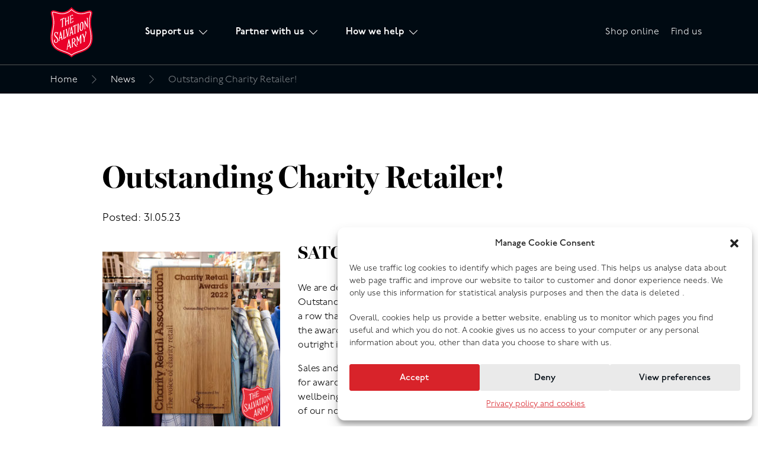

--- FILE ---
content_type: text/html; charset=UTF-8
request_url: https://salvationarmytrading.org.uk/news/outstanding-charity-retailer-of-the-year/
body_size: 8707
content:
<!doctype html>
<html lang="en-GB" class="no-js">

<head>
	<meta charset="UTF-8">
	
	<meta http-equiv="X-UA-Compatible" content="IE=edge,chrome=1">
	<meta name="viewport" content="width=device-width, initial-scale=1.0">
	<meta name="description" content="SATCoL is the largest charity-owned textiles collector in the U.K working to support organisations reduce their carbon footprint and combat climate change.">
	<!-- Latest jQuery Library -->
	<script src="https://code.jquery.com/jquery-3.3.1.min.js"></script>
	<!-- Fonts -->
	<link rel="stylesheet" href="https://use.typekit.net/fbl2uen.css">
	<!-- Favicons -->
	<link rel="apple-touch-icon-precomposed" sizes="152x152"
		href="https://salvationarmytrading.org.uk/wp-content/themes/salvation_army/images/icons/apple-touch-icon-152x152.png" />
	<link rel="icon" type="image/png" href="https://salvationarmytrading.org.uk/wp-content/themes/salvation_army/images/icons/favicon-196x196.png"
		sizes="196x196" />
	<meta name='robots' content='index, follow, max-image-preview:large, max-snippet:-1, max-video-preview:-1' />

	<!-- This site is optimized with the Yoast SEO plugin v26.7 - https://yoast.com/wordpress/plugins/seo/ -->
	<title>Outstanding Charity Retailer! - Salvation Army</title>
	<link rel="canonical" href="https://salvationarmytrading.org.uk/news/outstanding-charity-retailer-of-the-year/" />
	<meta property="og:locale" content="en_GB" />
	<meta property="og:type" content="article" />
	<meta property="og:title" content="Outstanding Charity Retailer! - Salvation Army" />
	<meta property="og:description" content="SATCoL shortlisted for 3rd year in a row We are delighted to have been shortlisted for the Charity Retail Association’s Outstanding Charity Retail of the Year award category 2023. This is the third year in a row that Salvation Army Trading Company Ltd (SATCoL) has been shortlisted for the award, having been shortlisted in 2021, [&hellip;]" />
	<meta property="og:url" content="https://salvationarmytrading.org.uk/news/outstanding-charity-retailer-of-the-year/" />
	<meta property="og:site_name" content="Salvation Army" />
	<meta property="article:publisher" content="https://www.facebook.com/salvationarmycharityshops" />
	<meta property="article:published_time" content="2023-05-31T10:00:10+00:00" />
	<meta property="article:modified_time" content="2024-01-09T16:03:57+00:00" />
	<meta property="og:image" content="https://salvationarmytrading.org.uk/wp-content/uploads/2023/11/CRA-2022-winner-300x300.jpg" />
	<meta name="author" content="Satcol" />
	<meta name="twitter:card" content="summary_large_image" />
	<meta name="twitter:label1" content="Written by" />
	<meta name="twitter:data1" content="Satcol" />
	<meta name="twitter:label2" content="Estimated reading time" />
	<meta name="twitter:data2" content="2 minutes" />
	<script type="application/ld+json" class="yoast-schema-graph">{"@context":"https://schema.org","@graph":[{"@type":"Article","@id":"https://salvationarmytrading.org.uk/news/outstanding-charity-retailer-of-the-year/#article","isPartOf":{"@id":"https://salvationarmytrading.org.uk/news/outstanding-charity-retailer-of-the-year/"},"author":{"name":"Satcol","@id":"https://salvationarmytrading.org.uk/#/schema/person/54d4025e74222057eab27ba3e90ab467"},"headline":"Outstanding Charity Retailer!","datePublished":"2023-05-31T10:00:10+00:00","dateModified":"2024-01-09T16:03:57+00:00","mainEntityOfPage":{"@id":"https://salvationarmytrading.org.uk/news/outstanding-charity-retailer-of-the-year/"},"wordCount":263,"publisher":{"@id":"https://salvationarmytrading.org.uk/#organization"},"image":{"@id":"https://salvationarmytrading.org.uk/news/outstanding-charity-retailer-of-the-year/#primaryimage"},"thumbnailUrl":"https://salvationarmytrading.org.uk/wp-content/uploads/2023/11/CRA-2022-winner-300x300.jpg","articleSection":["News"],"inLanguage":"en-GB"},{"@type":"WebPage","@id":"https://salvationarmytrading.org.uk/news/outstanding-charity-retailer-of-the-year/","url":"https://salvationarmytrading.org.uk/news/outstanding-charity-retailer-of-the-year/","name":"Outstanding Charity Retailer! - Salvation Army","isPartOf":{"@id":"https://salvationarmytrading.org.uk/#website"},"primaryImageOfPage":{"@id":"https://salvationarmytrading.org.uk/news/outstanding-charity-retailer-of-the-year/#primaryimage"},"image":{"@id":"https://salvationarmytrading.org.uk/news/outstanding-charity-retailer-of-the-year/#primaryimage"},"thumbnailUrl":"https://salvationarmytrading.org.uk/wp-content/uploads/2023/11/CRA-2022-winner-300x300.jpg","datePublished":"2023-05-31T10:00:10+00:00","dateModified":"2024-01-09T16:03:57+00:00","breadcrumb":{"@id":"https://salvationarmytrading.org.uk/news/outstanding-charity-retailer-of-the-year/#breadcrumb"},"inLanguage":"en-GB","potentialAction":[{"@type":"ReadAction","target":["https://salvationarmytrading.org.uk/news/outstanding-charity-retailer-of-the-year/"]}]},{"@type":"ImageObject","inLanguage":"en-GB","@id":"https://salvationarmytrading.org.uk/news/outstanding-charity-retailer-of-the-year/#primaryimage","url":"https://salvationarmytrading.org.uk/wp-content/uploads/2023/11/CRA-2022-winner.jpg","contentUrl":"https://salvationarmytrading.org.uk/wp-content/uploads/2023/11/CRA-2022-winner.jpg","width":992,"height":992},{"@type":"BreadcrumbList","@id":"https://salvationarmytrading.org.uk/news/outstanding-charity-retailer-of-the-year/#breadcrumb","itemListElement":[{"@type":"ListItem","position":1,"name":"Home","item":"https://salvationarmytrading.org.uk/"},{"@type":"ListItem","position":2,"name":"News","item":"https://salvationarmytrading.org.uk/how-we-help/news/"},{"@type":"ListItem","position":3,"name":"Outstanding Charity Retailer!"}]},{"@type":"WebSite","@id":"https://salvationarmytrading.org.uk/#website","url":"https://salvationarmytrading.org.uk/","name":"Salvation Army","description":"SATCoL is the largest charity-owned textiles collector in the U.K working to support organisations reduce their carbon footprint and combat climate change.","publisher":{"@id":"https://salvationarmytrading.org.uk/#organization"},"potentialAction":[{"@type":"SearchAction","target":{"@type":"EntryPoint","urlTemplate":"https://salvationarmytrading.org.uk/?s={search_term_string}"},"query-input":{"@type":"PropertyValueSpecification","valueRequired":true,"valueName":"search_term_string"}}],"inLanguage":"en-GB"},{"@type":"Organization","@id":"https://salvationarmytrading.org.uk/#organization","name":"Salvation Army","url":"https://salvationarmytrading.org.uk/","logo":{"@type":"ImageObject","inLanguage":"en-GB","@id":"https://salvationarmytrading.org.uk/#/schema/logo/image/","url":"https://salvationarmytrading.org.uk/wp-content/uploads/2023/09/Salvation_Army_Logo.png","contentUrl":"https://salvationarmytrading.org.uk/wp-content/uploads/2023/09/Salvation_Army_Logo.png","width":72,"height":85,"caption":"Salvation Army"},"image":{"@id":"https://salvationarmytrading.org.uk/#/schema/logo/image/"},"sameAs":["https://www.facebook.com/salvationarmycharityshops","https://www.linkedin.com/company/salvation-army-trading-company/","https://www.instagram.com/salvationarmyshops/"]},{"@type":"Person","@id":"https://salvationarmytrading.org.uk/#/schema/person/54d4025e74222057eab27ba3e90ab467","name":"Satcol","image":{"@type":"ImageObject","inLanguage":"en-GB","@id":"https://salvationarmytrading.org.uk/#/schema/person/image/","url":"https://secure.gravatar.com/avatar/5a1633b95d2a6efc3662a181686d71c169a951a1c2d9c2cf93f3c22d41185ba8?s=96&d=mm&r=g","contentUrl":"https://secure.gravatar.com/avatar/5a1633b95d2a6efc3662a181686d71c169a951a1c2d9c2cf93f3c22d41185ba8?s=96&d=mm&r=g","caption":"Satcol"},"url":"https://salvationarmytrading.org.uk/author/marketing-support-satcol/"}]}</script>
	<!-- / Yoast SEO plugin. -->


<link rel='dns-prefetch' href='//www.googletagmanager.com' />
<link rel="alternate" type="application/rss+xml" title="Salvation Army &raquo; Outstanding Charity Retailer! Comments Feed" href="https://salvationarmytrading.org.uk/news/outstanding-charity-retailer-of-the-year/feed/" />
<link rel="alternate" title="oEmbed (JSON)" type="application/json+oembed" href="https://salvationarmytrading.org.uk/wp-json/oembed/1.0/embed?url=https%3A%2F%2Fsalvationarmytrading.org.uk%2Fnews%2Foutstanding-charity-retailer-of-the-year%2F" />
<link rel="alternate" title="oEmbed (XML)" type="text/xml+oembed" href="https://salvationarmytrading.org.uk/wp-json/oembed/1.0/embed?url=https%3A%2F%2Fsalvationarmytrading.org.uk%2Fnews%2Foutstanding-charity-retailer-of-the-year%2F&#038;format=xml" />
<style id='wp-img-auto-sizes-contain-inline-css' type='text/css'>
img:is([sizes=auto i],[sizes^="auto," i]){contain-intrinsic-size:3000px 1500px}
/*# sourceURL=wp-img-auto-sizes-contain-inline-css */
</style>

<link rel='stylesheet' id='wp-block-library-css' href='https://salvationarmytrading.org.uk/wp-includes/css/dist/block-library/style.min.css' type='text/css' media='all' />
<style id='wp-block-library-inline-css' type='text/css'>
/*wp_block_styles_on_demand_placeholder:69703766345e8*/
/*# sourceURL=wp-block-library-inline-css */
</style>
<style id='classic-theme-styles-inline-css' type='text/css'>
/*! This file is auto-generated */
.wp-block-button__link{color:#fff;background-color:#32373c;border-radius:9999px;box-shadow:none;text-decoration:none;padding:calc(.667em + 2px) calc(1.333em + 2px);font-size:1.125em}.wp-block-file__button{background:#32373c;color:#fff;text-decoration:none}
/*# sourceURL=/wp-includes/css/classic-themes.min.css */
</style>
<link rel='stylesheet' id='cmplz-general-css' href='https://salvationarmytrading.org.uk/wp-content/plugins/complianz-gdpr/assets/css/cookieblocker.min.css' type='text/css' media='all' />
<link rel='stylesheet' id='style-css' href='https://salvationarmytrading.org.uk/wp-content/themes/salvation_army/assets/styles/main.css' type='text/css' media='all' />
<script type="text/javascript" id="gtmkit-js-before" data-cfasync="false" data-nowprocket="" data-cookieconsent="ignore">
/* <![CDATA[ */
		window.gtmkit_settings = {"datalayer_name":"dataLayer","console_log":false};
		window.gtmkit_data = {};
		window.dataLayer = window.dataLayer || [];
				
//# sourceURL=gtmkit-js-before
/* ]]> */
</script>
<script type="text/javascript" id="gtmkit-container-js-after" data-cfasync="false" data-nowprocket="" data-cookieconsent="ignore">
/* <![CDATA[ */
/* Google Tag Manager */
(function(w,d,s,l,i){w[l]=w[l]||[];w[l].push({'gtm.start':
new Date().getTime(),event:'gtm.js'});var f=d.getElementsByTagName(s)[0],
j=d.createElement(s),dl=l!='dataLayer'?'&l='+l:'';j.async=true;j.src=
'https://www.googletagmanager.com/gtm.js?id='+i+dl;f.parentNode.insertBefore(j,f);
})(window,document,'script','dataLayer','GTM-N84TBKN9');
/* End Google Tag Manager */

//# sourceURL=gtmkit-container-js-after
/* ]]> */
</script>
<script type="text/javascript" id="gtmkit-datalayer-js-before" data-cfasync="false" data-nowprocket="" data-cookieconsent="ignore">
/* <![CDATA[ */
const gtmkit_dataLayer_content = {"pageType":"post"};
dataLayer.push( gtmkit_dataLayer_content );

//# sourceURL=gtmkit-datalayer-js-before
/* ]]> */
</script>
<script type="text/javascript" src="https://salvationarmytrading.org.uk/wp-includes/js/jquery/jquery.min.js" id="jquery-core-js"></script>
<script type="text/javascript" src="https://salvationarmytrading.org.uk/wp-includes/js/jquery/jquery-migrate.min.js" id="jquery-migrate-js"></script>
<script type="text/javascript" id="whp9334front.js6794-js-extra">
/* <![CDATA[ */
var whp_local_data = {"add_url":"https://salvationarmytrading.org.uk/wp-admin/post-new.php?post_type=event","ajaxurl":"https://salvationarmytrading.org.uk/wp-admin/admin-ajax.php"};
//# sourceURL=whp9334front.js6794-js-extra
/* ]]> */
</script>
<script type="text/javascript" src="https://salvationarmytrading.org.uk/wp-content/plugins/wp-security-hardening/modules/js/front.js" id="whp9334front.js6794-js"></script>
<link rel="https://api.w.org/" href="https://salvationarmytrading.org.uk/wp-json/" /><link rel="alternate" title="JSON" type="application/json" href="https://salvationarmytrading.org.uk/wp-json/wp/v2/posts/5177" /><link rel="EditURI" type="application/rsd+xml" title="RSD" href="https://salvationarmytrading.org.uk/xmlrpc.php?rsd" />

<link rel='shortlink' href='https://salvationarmytrading.org.uk/?p=5177' />
			<style>.cmplz-hidden {
					display: none !important;
				}</style><link rel="icon" href="https://salvationarmytrading.org.uk/wp-content/uploads/2023/09/Salvation_Army_Logo.png" sizes="32x32" />
<link rel="icon" href="https://salvationarmytrading.org.uk/wp-content/uploads/2023/09/Salvation_Army_Logo.png" sizes="192x192" />
<link rel="apple-touch-icon" href="https://salvationarmytrading.org.uk/wp-content/uploads/2023/09/Salvation_Army_Logo.png" />
<meta name="msapplication-TileImage" content="https://salvationarmytrading.org.uk/wp-content/uploads/2023/09/Salvation_Army_Logo.png" />
</head>

<body data-cmplz=1 class="wp-singular post-template-default single single-post postid-5177 single-format-standard wp-theme-salvation_army">
	<header>
		<div class="container">
			<a href="/"><img src="https://salvationarmytrading.org.uk/wp-content/themes/salvation_army/assets/images/logo.svg"
					alt="Salvation Army Logo" class="logo"></a>
			<div class="navigation">
				<div class="menu-navigation-container"><ul id="menu-navigation" class="menu"><li id="menu-item-3465" class="menu-item menu-item-type-post_type menu-item-object-page menu-item-has-children menu-item-3465"><a href="https://salvationarmytrading.org.uk/support-us/">Support us</a>
<ul class="sub-menu">
	<li id="menu-item-3467" class="menu-item menu-item-type-post_type menu-item-object-page menu-item-3467"><a href="https://salvationarmytrading.org.uk/support-us/donating/">Donating</a></li>
	<li id="menu-item-3471" class="menu-item menu-item-type-post_type menu-item-object-page menu-item-3471"><a href="https://salvationarmytrading.org.uk/support-us/shopping/">Shopping</a></li>
	<li id="menu-item-12337" class="menu-item menu-item-type-post_type menu-item-object-page menu-item-12337"><a href="https://salvationarmytrading.org.uk/support-us/work-with-us/">Work with us</a></li>
	<li id="menu-item-3473" class="menu-item menu-item-type-post_type menu-item-object-page menu-item-3473"><a href="https://salvationarmytrading.org.uk/support-us/volunteering/">Volunteering</a></li>
</ul>
</li>
<li id="menu-item-3453" class="menu-item menu-item-type-post_type menu-item-object-page menu-item-has-children menu-item-3453"><a href="https://salvationarmytrading.org.uk/partner-with-us/">Partner with us</a>
<ul class="sub-menu">
	<li id="menu-item-3461" class="menu-item menu-item-type-post_type menu-item-object-page menu-item-3461"><a href="https://salvationarmytrading.org.uk/partner-with-us/local-authorities/">Local authorities</a></li>
	<li id="menu-item-3455" class="menu-item menu-item-type-post_type menu-item-object-page menu-item-3455"><a href="https://salvationarmytrading.org.uk/partner-with-us/commercial/">Businesses</a></li>
</ul>
</li>
<li id="menu-item-3443" class="menu-item menu-item-type-post_type menu-item-object-page menu-item-has-children menu-item-3443"><a href="https://salvationarmytrading.org.uk/how-we-help/">How we help</a>
<ul class="sub-menu">
	<li id="menu-item-3447" class="menu-item menu-item-type-post_type menu-item-object-page menu-item-has-children menu-item-3447"><a href="https://salvationarmytrading.org.uk/how-we-help/about-us/">About us</a>
	<ul class="sub-menu">
		<li id="menu-item-11093" class="menu-item menu-item-type-custom menu-item-object-custom menu-item-11093"><a href="https://salvationarmytrading.org.uk/?page_id=11067&#038;preview=true">Step-by-step guides</a></li>
		<li id="menu-item-9039" class="menu-item menu-item-type-custom menu-item-object-custom menu-item-9039"><a href="https://salvationarmytrading.org.uk/?page_id=8945&#038;preview=true">Restyle Magazine</a></li>
		<li id="menu-item-4095" class="menu-item menu-item-type-post_type menu-item-object-page menu-item-4095"><a href="https://salvationarmytrading.org.uk/how-we-help/about-us/sps/">SP&#038;S</a></li>
		<li id="menu-item-5323" class="menu-item menu-item-type-post_type menu-item-object-page menu-item-5323"><a href="https://salvationarmytrading.org.uk/how-we-help/about-us/our-policies/">Our policies</a></li>
		<li id="menu-item-10225" class="menu-item menu-item-type-post_type menu-item-object-page menu-item-10225"><a href="https://salvationarmytrading.org.uk/how-we-help/about-us/diversity-and-inclusion/">Diversity and Inclusion</a></li>
	</ul>
</li>
	<li id="menu-item-3451" class="menu-item menu-item-type-post_type menu-item-object-page menu-item-has-children menu-item-3451"><a href="https://salvationarmytrading.org.uk/how-we-help/sustainability/">Sustainability</a>
	<ul class="sub-menu">
		<li id="menu-item-11381" class="menu-item menu-item-type-post_type menu-item-object-page menu-item-11381"><a href="https://salvationarmytrading.org.uk/how-we-help/sustainability-our-strategy/">Sustainability Strategy</a></li>
	</ul>
</li>
	<li id="menu-item-3449" class="menu-item menu-item-type-post_type menu-item-object-page menu-item-3449"><a href="https://salvationarmytrading.org.uk/how-we-help/impact/">Impact</a></li>
	<li id="menu-item-3445" class="menu-item menu-item-type-post_type menu-item-object-page current_page_parent menu-item-3445"><a href="https://salvationarmytrading.org.uk/how-we-help/news/">News</a></li>
	<li id="menu-item-10259" class="menu-item menu-item-type-post_type menu-item-object-page menu-item-10259"><a href="https://salvationarmytrading.org.uk/events/">Events</a></li>
</ul>
</li>
</ul></div>				<div class="menu-secondary-menu-container"><ul id="menu-secondary-menu" class="menu"><li id="menu-item-285" class="menu-item menu-item-type-custom menu-item-object-custom menu-item-285"><a target="_blank" href="https://www.ebay.co.uk/str/salvationarmytradingcoltd">Shop online</a></li>
<li id="menu-item-1499" class="menu-item menu-item-type-post_type menu-item-object-page menu-item-1499"><a href="https://salvationarmytrading.org.uk/find-us/">Find us</a></li>
</ul></div>			</div>
			<div class="secondary-menu">
				<div class="menu-secondary-menu-container"><ul id="menu-secondary-menu-1" class="menu"><li class="menu-item menu-item-type-custom menu-item-object-custom menu-item-285"><a target="_blank" href="https://www.ebay.co.uk/str/salvationarmytradingcoltd">Shop online</a></li>
<li class="menu-item menu-item-type-post_type menu-item-object-page menu-item-1499"><a href="https://salvationarmytrading.org.uk/find-us/">Find us</a></li>
</ul></div>			</div>
			<div id="burger-nav">
				<span></span>
				<span></span>
				<span></span>
				<span></span>
			</div>
		</div>
	</header>
<div class="breadcrumbs"><div class="container"><span><span><a href="https://salvationarmytrading.org.uk/">Home</a></span> <i class="fas fa-chevron-right"></i> <span><a href="https://salvationarmytrading.org.uk/how-we-help/news/">News</a></span> <i class="fas fa-chevron-right"></i> <span class="breadcrumb_last" aria-current="page">Outstanding Charity Retailer!</span></span></div></div>
<section>
	<div class="container">
				<div class="content">
			<div class="page_title">
				<h1>Outstanding Charity Retailer!</h1>
				<p class="medium date">Posted: 31.05.23</p>
			</div>
						<h3><img class="size-medium wp-image-5193 alignleft" src="https://salvationarmytrading.org.uk/wp-content/uploads/2023/11/CRA-2022-winner-300x300.jpg" alt="" width="300" height="300" />SATCoL shortlisted for 3rd year in a row</h3>
<p>We are delighted to have been shortlisted for the Charity Retail Association’s Outstanding Charity Retail of the Year award category 2023. This is the third year in a row that Salvation Army Trading Company Ltd (SATCoL) has been shortlisted for the award, having been shortlisted in 2021, 2022 and 2023. We won the award outright in 2022.</p>
<p>Sales and profit performance is a key indicator for businesses and is often a criteria for award nominations. Positive social and environmental impact and colleagues’ wellbeing and development remain the centre of our focus and were core parts of our nominations.</p>
<p>For the 2023 nomination, we shared more about the work with The Salvation Army’s front line services and community projects. Forty-four of our stores, for example, offer free provisions for service users from the Anti-Human Trafficking Unit. Many high street shops have food bank collections and many of our donation centres have community fridges. Other community projects we highlighted include a collaboration with HMP Five Wells.</p>
<p>Commenting on our award success, Trevor Caffull, SATCoL’s Manager Director, said:</p>
<p>“This is a huge endorsement of the sheer hard work and commitment of all our retail colleagues, and every other colleague in the business that supports our retail operation – whether you work in our Clothing Collection Division, Support or Processing Centres, our SP&amp;S Division or in our field teams. We should be rightly proud of this achievement and the journey we have been on over the past few years. Thank you to each and every one of you.”</p>
		</div>

		<div class="news-teasers row">
			<div class="col-12">
				<h2>You might also like</h2>
			</div>
						<div class="col-12 col-lg-4 article">
				<a href="https://salvationarmytrading.org.uk/news/satcol-colleagues-offer-a-helping-hand-at-christmas/">
										<img src="https://salvationarmytrading.org.uk/wp-content/uploads/2026/01/SG-HH.png" alt="SATCoL Colleagues Offer a Helping Hand at Christmas">
										<p class="medium date">12.01.26</p>
					<h4>SATCoL Colleagues Offer a Helping Hand at Christmas</h4>
				</a>
			</div>
						<div class="col-12 col-lg-4 article">
				<a href="https://salvationarmytrading.org.uk/news/satcols-year-in-review/">
										<img src="https://salvationarmytrading.org.uk/wp-content/uploads/2025/12/Recap-title.png" alt="SATCoL&#8217;s Year in Review">
										<p class="medium date">29.12.25</p>
					<h4>SATCoL&#8217;s Year in Review</h4>
				</a>
			</div>
						<div class="col-12 col-lg-4 article">
				<a href="https://salvationarmytrading.org.uk/news/festive-events-inspire-sustainable-christmas-ideas/">
										<img src="https://salvationarmytrading.org.uk/wp-content/uploads/2025/12/books-and-wreaths.png" alt="Festive events inspire Sustainable Christmas Ideas">
										<p class="medium date">19.12.25</p>
					<h4>Festive events inspire Sustainable Christmas Ideas</h4>
				</a>
			</div>
					</div>

			</div>
</section>

<footer>
	<div class="container">
		<div class="row align-items-center">
			<div class="col-12 col-md-6">	
				<div class="satcol-logo">
					<a href="/"><img src="https://salvationarmytrading.org.uk/wp-content/themes/salvation_army/assets/images/satcol-logo.svg"
					alt="Salvation Army Logo" class="logo"></a>
				</div>
			</div>
			<div class="col-auto">
								<ul class="social-links">
										<li>
						<a href="https://www.facebook.com/salvationarmycharityshops" target="_blank"><i
						class="fab fa-facebook-f"></i></a>
					</li>
					<li>
						<a href="https://www.linkedin.com/company/salvation-army-trading-company/" target="_blank"><i
						class="fab fa-linkedin-in"></i></a>
					</li>
					<li>
						<a href="https://www.youtube.com/@reuse2repurpose819/videos" target="_blank"><i class="fab fa-youtube"></i></a>
					</li>
					<li>
						<a href="https://www.instagram.com/salvationarmyshops/" target="_blank"><i
						class="fab fa-instagram"></i></a>
					</li>
									</ul>
							</div>
		</div>
		<div class="row">
			<div class="menu-footer-container"><ul id="menu-footer" class="menu"><li id="menu-item-289" class="menu-item menu-item-type-custom menu-item-object-custom menu-item-289"><a href="https://salvationarmytrading.org.uk/support-us/work-with-us/">Jobs &#038; Vacancies</a></li>
<li id="menu-item-291" class="menu-item menu-item-type-custom menu-item-object-custom menu-item-291"><a href="https://salvationarmytrading.org.uk/contact-us/">Contact Us</a></li>
<li id="menu-item-293" class="menu-item menu-item-type-custom menu-item-object-custom menu-item-293"><a rel="privacy-policy" href="https://salvationarmytrading.org.uk/privacy-policy-and-cookies/">Cookies</a></li>
<li id="menu-item-295" class="menu-item menu-item-type-custom menu-item-object-custom menu-item-295"><a rel="privacy-policy" href="https://salvationarmytrading.org.uk/privacy-policy-and-cookies/">Privacy Policy</a></li>
</ul></div>			<div class="copyright">
												<p class="small">Registered Company no. 02605817</p>
				<p class="small">The Salvation Army registered charity 214779 and in Scotland no. SC009359</p>
											</div>
		</div>
	</div>
</footer>

<!-- Slick Slider -->
<script src="https://cdn.jsdelivr.net/npm/slick-carousel@1.8.1/slick/slick.min.js"></script>

<script type="speculationrules">
{"prefetch":[{"source":"document","where":{"and":[{"href_matches":"/*"},{"not":{"href_matches":["/wp-*.php","/wp-admin/*","/wp-content/uploads/*","/wp-content/*","/wp-content/plugins/*","/wp-content/themes/salvation_army/*","/*\\?(.+)"]}},{"not":{"selector_matches":"a[rel~=\"nofollow\"]"}},{"not":{"selector_matches":".no-prefetch, .no-prefetch a"}}]},"eagerness":"conservative"}]}
</script>

<!-- Consent Management powered by Complianz | GDPR/CCPA Cookie Consent https://wordpress.org/plugins/complianz-gdpr -->
<div id="cmplz-cookiebanner-container"><div class="cmplz-cookiebanner cmplz-hidden banner-1 bottom-right-view-preferences optin cmplz-bottom-right cmplz-categories-type-view-preferences" aria-modal="true" data-nosnippet="true" role="dialog" aria-live="polite" aria-labelledby="cmplz-header-1-optin" aria-describedby="cmplz-message-1-optin">
	<div class="cmplz-header">
		<div class="cmplz-logo"></div>
		<div class="cmplz-title" id="cmplz-header-1-optin">Manage Cookie Consent</div>
		<div class="cmplz-close" tabindex="0" role="button" aria-label="Close dialogue">
			<svg aria-hidden="true" focusable="false" data-prefix="fas" data-icon="times" class="svg-inline--fa fa-times fa-w-11" role="img" xmlns="http://www.w3.org/2000/svg" viewBox="0 0 352 512"><path fill="currentColor" d="M242.72 256l100.07-100.07c12.28-12.28 12.28-32.19 0-44.48l-22.24-22.24c-12.28-12.28-32.19-12.28-44.48 0L176 189.28 75.93 89.21c-12.28-12.28-32.19-12.28-44.48 0L9.21 111.45c-12.28 12.28-12.28 32.19 0 44.48L109.28 256 9.21 356.07c-12.28 12.28-12.28 32.19 0 44.48l22.24 22.24c12.28 12.28 32.2 12.28 44.48 0L176 322.72l100.07 100.07c12.28 12.28 32.2 12.28 44.48 0l22.24-22.24c12.28-12.28 12.28-32.19 0-44.48L242.72 256z"></path></svg>
		</div>
	</div>

	<div class="cmplz-divider cmplz-divider-header"></div>
	<div class="cmplz-body">
		<div class="cmplz-message" id="cmplz-message-1-optin">We use traffic log cookies to identify which pages are being used. This helps us analyse data about web page traffic and improve our website to tailor to customer and donor experience needs. We only use this information for statistical analysis purposes and then the data is deleted .<br />
<br />
Overall, cookies help us provide a better website, enabling us to monitor which pages you find useful and which you do not. A cookie gives us no access to your computer or any personal information about you, other than data you choose to share with us.</div>
		<!-- categories start -->
		<div class="cmplz-categories">
			<details class="cmplz-category cmplz-functional" >
				<summary>
						<span class="cmplz-category-header">
							<span class="cmplz-category-title">Functional</span>
							<span class='cmplz-always-active'>
								<span class="cmplz-banner-checkbox">
									<input type="checkbox"
										   id="cmplz-functional-optin"
										   data-category="cmplz_functional"
										   class="cmplz-consent-checkbox cmplz-functional"
										   size="40"
										   value="1"/>
									<label class="cmplz-label" for="cmplz-functional-optin"><span class="screen-reader-text">Functional</span></label>
								</span>
								Always active							</span>
							<span class="cmplz-icon cmplz-open">
								<svg xmlns="http://www.w3.org/2000/svg" viewBox="0 0 448 512"  height="18" ><path d="M224 416c-8.188 0-16.38-3.125-22.62-9.375l-192-192c-12.5-12.5-12.5-32.75 0-45.25s32.75-12.5 45.25 0L224 338.8l169.4-169.4c12.5-12.5 32.75-12.5 45.25 0s12.5 32.75 0 45.25l-192 192C240.4 412.9 232.2 416 224 416z"/></svg>
							</span>
						</span>
				</summary>
				<div class="cmplz-description">
					<span class="cmplz-description-functional">The technical storage or access is strictly necessary for the legitimate purpose of enabling the use of a specific service explicitly requested by the subscriber or user, or for the sole purpose of carrying out the transmission of a communication over an electronic communications network.</span>
				</div>
			</details>

			<details class="cmplz-category cmplz-preferences" >
				<summary>
						<span class="cmplz-category-header">
							<span class="cmplz-category-title">Preferences</span>
							<span class="cmplz-banner-checkbox">
								<input type="checkbox"
									   id="cmplz-preferences-optin"
									   data-category="cmplz_preferences"
									   class="cmplz-consent-checkbox cmplz-preferences"
									   size="40"
									   value="1"/>
								<label class="cmplz-label" for="cmplz-preferences-optin"><span class="screen-reader-text">Preferences</span></label>
							</span>
							<span class="cmplz-icon cmplz-open">
								<svg xmlns="http://www.w3.org/2000/svg" viewBox="0 0 448 512"  height="18" ><path d="M224 416c-8.188 0-16.38-3.125-22.62-9.375l-192-192c-12.5-12.5-12.5-32.75 0-45.25s32.75-12.5 45.25 0L224 338.8l169.4-169.4c12.5-12.5 32.75-12.5 45.25 0s12.5 32.75 0 45.25l-192 192C240.4 412.9 232.2 416 224 416z"/></svg>
							</span>
						</span>
				</summary>
				<div class="cmplz-description">
					<span class="cmplz-description-preferences">The technical storage or access is necessary for the legitimate purpose of storing preferences that are not requested by the subscriber or user.</span>
				</div>
			</details>

			<details class="cmplz-category cmplz-statistics" >
				<summary>
						<span class="cmplz-category-header">
							<span class="cmplz-category-title">Statistics</span>
							<span class="cmplz-banner-checkbox">
								<input type="checkbox"
									   id="cmplz-statistics-optin"
									   data-category="cmplz_statistics"
									   class="cmplz-consent-checkbox cmplz-statistics"
									   size="40"
									   value="1"/>
								<label class="cmplz-label" for="cmplz-statistics-optin"><span class="screen-reader-text">Statistics</span></label>
							</span>
							<span class="cmplz-icon cmplz-open">
								<svg xmlns="http://www.w3.org/2000/svg" viewBox="0 0 448 512"  height="18" ><path d="M224 416c-8.188 0-16.38-3.125-22.62-9.375l-192-192c-12.5-12.5-12.5-32.75 0-45.25s32.75-12.5 45.25 0L224 338.8l169.4-169.4c12.5-12.5 32.75-12.5 45.25 0s12.5 32.75 0 45.25l-192 192C240.4 412.9 232.2 416 224 416z"/></svg>
							</span>
						</span>
				</summary>
				<div class="cmplz-description">
					<span class="cmplz-description-statistics">The technical storage or access that is used exclusively for statistical purposes.</span>
					<span class="cmplz-description-statistics-anonymous">The technical storage or access that is used exclusively for anonymous statistical purposes. Without a subpoena, voluntary compliance on the part of your Internet Service Provider, or additional records from a third party, information stored or retrieved for this purpose alone cannot usually be used to identify you.</span>
				</div>
			</details>
			<details class="cmplz-category cmplz-marketing" >
				<summary>
						<span class="cmplz-category-header">
							<span class="cmplz-category-title">Marketing</span>
							<span class="cmplz-banner-checkbox">
								<input type="checkbox"
									   id="cmplz-marketing-optin"
									   data-category="cmplz_marketing"
									   class="cmplz-consent-checkbox cmplz-marketing"
									   size="40"
									   value="1"/>
								<label class="cmplz-label" for="cmplz-marketing-optin"><span class="screen-reader-text">Marketing</span></label>
							</span>
							<span class="cmplz-icon cmplz-open">
								<svg xmlns="http://www.w3.org/2000/svg" viewBox="0 0 448 512"  height="18" ><path d="M224 416c-8.188 0-16.38-3.125-22.62-9.375l-192-192c-12.5-12.5-12.5-32.75 0-45.25s32.75-12.5 45.25 0L224 338.8l169.4-169.4c12.5-12.5 32.75-12.5 45.25 0s12.5 32.75 0 45.25l-192 192C240.4 412.9 232.2 416 224 416z"/></svg>
							</span>
						</span>
				</summary>
				<div class="cmplz-description">
					<span class="cmplz-description-marketing">The technical storage or access is required to create user profiles to send advertising, or to track the user on a website or across several websites for similar marketing purposes.</span>
				</div>
			</details>
		</div><!-- categories end -->
			</div>

	<div class="cmplz-links cmplz-information">
		<ul>
			<li><a class="cmplz-link cmplz-manage-options cookie-statement" href="#" data-relative_url="#cmplz-manage-consent-container">Manage options</a></li>
			<li><a class="cmplz-link cmplz-manage-third-parties cookie-statement" href="#" data-relative_url="#cmplz-cookies-overview">Manage services</a></li>
			<li><a class="cmplz-link cmplz-manage-vendors tcf cookie-statement" href="#" data-relative_url="#cmplz-tcf-wrapper">Manage {vendor_count} vendors</a></li>
			<li><a class="cmplz-link cmplz-external cmplz-read-more-purposes tcf" target="_blank" rel="noopener noreferrer nofollow" href="https://cookiedatabase.org/tcf/purposes/" aria-label="Read more about TCF purposes on Cookie Database">Read more about these purposes</a></li>
		</ul>
			</div>

	<div class="cmplz-divider cmplz-footer"></div>

	<div class="cmplz-buttons">
		<button class="cmplz-btn cmplz-accept">Accept</button>
		<button class="cmplz-btn cmplz-deny">Deny</button>
		<button class="cmplz-btn cmplz-view-preferences">View preferences</button>
		<button class="cmplz-btn cmplz-save-preferences">Save preferences</button>
		<a class="cmplz-btn cmplz-manage-options tcf cookie-statement" href="#" data-relative_url="#cmplz-manage-consent-container">View preferences</a>
			</div>

	
	<div class="cmplz-documents cmplz-links">
		<ul>
			<li><a class="cmplz-link cookie-statement" href="#" data-relative_url="">{title}</a></li>
			<li><a class="cmplz-link privacy-statement" href="#" data-relative_url="">{title}</a></li>
			<li><a class="cmplz-link impressum" href="#" data-relative_url="">{title}</a></li>
		</ul>
			</div>
</div>
</div>
					<div id="cmplz-manage-consent" data-nosnippet="true"><button class="cmplz-btn cmplz-hidden cmplz-manage-consent manage-consent-1">Manage consent</button>

</div><script type="text/javascript" src="https://salvationarmytrading.org.uk/wp-content/themes/salvation_army/assets/scripts/scripts.js" id="script-js"></script>
<script type="text/javascript" id="cmplz-cookiebanner-js-extra">
/* <![CDATA[ */
var complianz = {"prefix":"cmplz_","user_banner_id":"1","set_cookies":[],"block_ajax_content":"","banner_version":"26","version":"7.4.4.2","store_consent":"","do_not_track_enabled":"","consenttype":"optin","region":"uk","geoip":"","dismiss_timeout":"","disable_cookiebanner":"","soft_cookiewall":"","dismiss_on_scroll":"","cookie_expiry":"365","url":"https://salvationarmytrading.org.uk/wp-json/complianz/v1/","locale":"lang=en&locale=en_GB","set_cookies_on_root":"","cookie_domain":"","current_policy_id":"16","cookie_path":"/","categories":{"statistics":"statistics","marketing":"marketing"},"tcf_active":"","placeholdertext":"Click to accept {category} cookies and enable this content","css_file":"https://salvationarmytrading.org.uk/wp-content/uploads/complianz/css/banner-{banner_id}-{type}.css?v=26","page_links":{"uk":{"cookie-statement":{"title":"Privacy policy and cookies","url":"https://salvationarmytrading.org.uk/privacy-policy-and-cookies/"}}},"tm_categories":"1","forceEnableStats":"","preview":"","clean_cookies":"","aria_label":"Click to accept {category} cookies and enable this content"};
//# sourceURL=cmplz-cookiebanner-js-extra
/* ]]> */
</script>
<script defer type="text/javascript" src="https://salvationarmytrading.org.uk/wp-content/plugins/complianz-gdpr/cookiebanner/js/complianz.min.js" id="cmplz-cookiebanner-js"></script>
</body>

</html>

<!-- Page cached by LiteSpeed Cache 7.7 on 2026-01-21 02:18:14 -->

--- FILE ---
content_type: image/svg+xml
request_url: https://salvationarmytrading.org.uk/wp-content/themes/salvation_army/assets/images/satcol-logo.svg
body_size: 18278
content:
<svg width="178" height="56" viewBox="0 0 178 56" fill="none" xmlns="http://www.w3.org/2000/svg">
<g clip-path="url(#clip0_151_1563)">
<path d="M59.4695 13.6805C59.2867 13.6053 59.2437 13.5409 59.2437 13.2832C59.2437 12.6496 59.2974 11.9516 59.3082 11.7691C59.3189 11.5973 59.3512 11.4684 59.448 11.4684C59.5556 11.4684 59.5663 11.5758 59.5663 11.6724C59.5663 11.8228 59.6094 12.059 59.6631 12.2631C59.9213 13.1221 60.5989 13.4335 61.3195 13.4335C62.3629 13.4335 62.8684 12.7248 62.8684 12.1127C62.8684 11.5436 62.6963 11.0174 61.739 10.255L61.2012 9.83621C59.9213 8.83755 59.4803 8.03218 59.4803 7.09795C59.4803 5.8201 60.5451 4.90735 62.1585 4.90735C62.9114 4.90735 63.3954 5.02547 63.6966 5.10064C63.8042 5.12211 63.8579 5.16507 63.8579 5.24023C63.8579 5.39057 63.8149 5.72346 63.8149 6.63621C63.8149 6.89393 63.7827 6.97983 63.6859 6.97983C63.6106 6.97983 63.5675 6.90466 63.5675 6.7758C63.5675 6.66842 63.5138 6.31406 63.2664 6.01339C63.0943 5.78789 62.7608 5.44426 62.0079 5.44426C61.1475 5.44426 60.6204 5.93822 60.6204 6.63621C60.6204 7.17312 60.8893 7.57044 61.8573 8.30064L62.18 8.54762C63.5783 9.59997 64.0838 10.3946 64.0838 11.5006C64.0838 12.1664 63.8257 12.9718 62.9975 13.5194C62.4167 13.8953 61.7713 13.9919 61.1582 13.9919C60.4913 13.9919 59.9643 13.9167 59.4588 13.6912" fill="white"/>
<path d="M70.4621 10.2229C70.5159 10.2229 70.5374 10.1799 70.5159 10.1477L69.4725 7.29133C69.4725 7.29133 69.451 7.18395 69.4188 7.18395C69.3865 7.18395 69.365 7.23764 69.3435 7.29133L68.2786 10.137C68.2786 10.137 68.2786 10.2229 68.3217 10.2229H70.4513H70.4621ZM68.0958 10.8027C68.0313 10.8027 68.0097 10.8242 67.9882 10.8994L67.3644 12.5531C67.2461 12.843 67.1923 13.1222 67.1923 13.2618C67.1923 13.4658 67.2998 13.6162 67.6548 13.6162H67.8269C67.9667 13.6162 67.999 13.6376 67.999 13.7128C67.999 13.8095 67.9237 13.8309 67.8054 13.8309C67.4289 13.8309 66.9341 13.7987 66.5684 13.7987C66.4394 13.7987 65.8048 13.8309 65.2024 13.8309C65.0519 13.8309 64.9766 13.8095 64.9766 13.7128C64.9766 13.6376 65.0196 13.6162 65.1164 13.6162C65.224 13.6162 65.3853 13.6162 65.4713 13.5947C66.0091 13.5195 66.2243 13.1329 66.4609 12.5531L69.3757 5.28328C69.5156 4.95039 69.5801 4.82153 69.6984 4.82153C69.806 4.82153 69.8705 4.92892 69.9888 5.19737C70.2685 5.83093 72.1185 10.5558 72.8607 12.3168C73.3017 13.3584 73.6351 13.5195 73.8825 13.5839C74.0546 13.6162 74.2267 13.6269 74.3773 13.6269C74.4633 13.6269 74.5278 13.6376 74.5278 13.7235C74.5278 13.8202 74.4203 13.8417 73.99 13.8417C73.5598 13.8417 72.7208 13.8417 71.7958 13.8202C71.5915 13.8095 71.4516 13.8095 71.4516 13.7235C71.4516 13.6484 71.4947 13.6269 71.613 13.6162C71.699 13.5947 71.7743 13.4873 71.7205 13.3477L70.7955 10.8886C70.774 10.835 70.731 10.8135 70.6772 10.8135H68.0958V10.8027Z" fill="white"/>
<path d="M77.787 10.4591C77.787 11.941 77.787 12.7356 78.0343 12.9504C78.228 13.1222 78.5291 13.2081 79.4326 13.2081C80.0457 13.2081 80.4975 13.1973 80.7879 12.8859C80.9277 12.7356 81.0675 12.4134 81.089 12.1879C81.0998 12.0806 81.1213 12.0161 81.2181 12.0161C81.3041 12.0161 81.3041 12.0806 81.3041 12.2094C81.3041 12.3383 81.2289 13.2081 81.1321 13.541C81.0675 13.7987 81.003 13.8524 80.4006 13.8524C79.5724 13.8524 78.9701 13.8309 78.4431 13.8202C77.916 13.7987 77.4965 13.7879 77.0233 13.7879C76.8942 13.7879 76.6361 13.7879 76.3564 13.7987C76.0875 13.7987 75.7863 13.8202 75.5605 13.8202C75.4099 13.8202 75.3346 13.7879 75.3346 13.702C75.3346 13.6483 75.3776 13.6054 75.5174 13.6054C75.6895 13.6054 75.8294 13.5839 75.9369 13.5624C76.1736 13.5195 76.2273 13.2618 76.2811 12.9289C76.3349 12.4349 76.3349 11.5329 76.3349 10.4698V8.42956C76.3349 6.66848 76.3349 6.34633 76.3134 5.98123C76.2919 5.58392 76.1951 5.40137 75.8186 5.31546C75.7218 5.29398 75.5927 5.28325 75.4314 5.28325C75.3023 5.28325 75.2378 5.26177 75.2378 5.17586C75.2378 5.08996 75.3238 5.06848 75.4959 5.06848C76.0445 5.06848 76.7651 5.1007 77.0878 5.1007C77.3675 5.1007 78.2064 5.06848 78.6582 5.06848C78.8195 5.06848 78.9056 5.08996 78.9056 5.17586C78.9056 5.25103 78.8303 5.28325 78.6905 5.28325C78.5614 5.28325 78.3785 5.28325 78.2387 5.31546C77.9268 5.36915 77.83 5.57318 77.8085 5.98123C77.7869 6.34633 77.787 6.67922 77.787 8.42956V10.4698V10.4591Z" fill="white"/>
<path d="M82.2829 6.20673C82.0247 5.57318 81.8204 5.44432 81.4009 5.3262C81.2288 5.28324 81.046 5.28324 80.9492 5.28324C80.8416 5.28324 80.8093 5.24029 80.8093 5.17586C80.8093 5.07922 80.9384 5.06848 81.1105 5.06848C81.7236 5.06848 82.3905 5.10069 82.7992 5.10069C83.0896 5.10069 83.6381 5.06848 84.219 5.06848C84.3588 5.06848 84.4879 5.08995 84.4879 5.17586C84.4879 5.25103 84.4126 5.28324 84.3158 5.28324C84.1329 5.28324 83.9608 5.28324 83.864 5.35841C83.7887 5.4121 83.7457 5.49801 83.7457 5.60539C83.7457 5.75573 83.8533 6.07787 84.0146 6.49667L86.0044 11.7477H86.0475C86.5422 10.4806 88.0481 6.75438 88.3277 5.98123C88.3923 5.83089 88.4353 5.65908 88.4353 5.5517C88.4353 5.45505 88.3923 5.35841 88.2847 5.3262C88.1449 5.28324 87.9728 5.2725 87.8222 5.2725C87.7146 5.2725 87.6286 5.26177 87.6286 5.17586C87.6286 5.07922 87.7361 5.05774 87.9513 5.05774C88.5321 5.05774 89.0161 5.08995 89.1667 5.08995C89.3711 5.08995 89.9088 5.05774 90.2638 5.05774C90.4144 5.05774 90.5112 5.07922 90.5112 5.16512C90.5112 5.24029 90.4359 5.2725 90.3283 5.2725C90.2208 5.2725 89.9734 5.2725 89.769 5.4121C89.6184 5.51948 89.4463 5.71277 89.1344 6.45371C88.6827 7.53828 88.36 8.1611 87.7362 9.58928C87.0047 11.2859 86.4454 12.5423 86.1981 13.1222C85.8969 13.7987 85.8324 13.9812 85.6603 13.9812C85.5097 13.9812 85.4344 13.8202 85.2193 13.2725L82.2937 6.19599L82.2829 6.20673Z" fill="white"/>
<path d="M94.5124 10.2229C94.5662 10.2229 94.5769 10.1799 94.5661 10.1477L93.5228 7.29133C93.5228 7.29133 93.5013 7.18395 93.469 7.18395C93.4368 7.18395 93.4153 7.23764 93.3938 7.29133L92.3289 10.137C92.3289 10.137 92.3289 10.2229 92.3827 10.2229H94.5231H94.5124ZM92.1461 10.8027C92.0923 10.8027 92.06 10.8242 92.0493 10.8994L91.4147 12.5531C91.2963 12.843 91.2426 13.1222 91.2426 13.2618C91.2426 13.4658 91.3501 13.6162 91.7051 13.6162H91.8772C92.017 13.6162 92.0493 13.6376 92.0493 13.7128C92.0493 13.8095 91.974 13.8309 91.8557 13.8309C91.49 13.8309 90.9844 13.7987 90.6295 13.7987C90.5004 13.7987 89.8658 13.8309 89.2635 13.8309C89.1129 13.8309 89.0376 13.8095 89.0376 13.7128C89.0376 13.6376 89.0806 13.6162 89.1774 13.6162C89.285 13.6162 89.4463 13.6162 89.5324 13.5947C90.0594 13.5195 90.2853 13.1329 90.5219 12.5531L93.4368 5.28328C93.5766 4.95039 93.6411 4.82153 93.7595 4.82153C93.8563 4.82153 93.9316 4.92892 94.0499 5.19737C94.3295 5.83093 96.1903 10.5558 96.9217 12.3168C97.3627 13.3584 97.6961 13.5195 97.9435 13.5839C98.1156 13.6162 98.2877 13.6269 98.4275 13.6269C98.5243 13.6269 98.5781 13.6376 98.5781 13.7235C98.5781 13.8202 98.4706 13.8417 98.0403 13.8417C97.6101 13.8417 96.7819 13.8417 95.8461 13.8202C95.6417 13.8095 95.5019 13.8095 95.5019 13.7235C95.5019 13.6484 95.5449 13.6269 95.6633 13.6162C95.7493 13.5947 95.8246 13.4873 95.7708 13.3477L94.8458 10.8886C94.8243 10.835 94.792 10.8135 94.7275 10.8135H92.1461V10.8027Z" fill="white"/>
<path d="M101.17 5.71271L99.4387 5.75567C98.7719 5.77714 98.4922 5.83083 98.3094 6.08855C98.1911 6.26037 98.1373 6.39996 98.1158 6.49661C98.0943 6.59325 98.062 6.6362 97.9975 6.6362C97.9114 6.6362 97.8899 6.58251 97.8899 6.45365C97.8899 6.2711 98.105 5.21875 98.1373 5.12211C98.1695 4.97177 98.2018 4.89661 98.2771 4.89661C98.3739 4.89661 98.4922 5.01473 98.7826 5.0362C99.1161 5.06842 99.5571 5.08989 99.9443 5.08989H104.537C104.914 5.08989 105.161 5.05768 105.344 5.0362C105.516 5.00399 105.613 4.97177 105.656 4.97177C105.742 4.97177 105.752 5.04694 105.752 5.21875C105.752 5.46573 105.72 6.26037 105.72 6.56104C105.709 6.67916 105.688 6.74359 105.613 6.74359C105.516 6.74359 105.494 6.6899 105.484 6.50734V6.37849C105.441 6.07781 105.139 5.74493 104.107 5.73419L102.644 5.70198V10.4483C102.644 11.5114 102.644 12.4241 102.698 12.9288C102.73 13.251 102.805 13.5087 103.15 13.5516C103.311 13.5731 103.569 13.5946 103.741 13.5946C103.87 13.5946 103.924 13.6375 103.924 13.6912C103.924 13.7664 103.838 13.8094 103.709 13.8094C102.945 13.8094 102.214 13.7771 101.891 13.7771C101.622 13.7771 100.891 13.8094 100.428 13.8094C100.278 13.8094 100.202 13.7771 100.202 13.6912C100.202 13.6375 100.245 13.5946 100.385 13.5946C100.557 13.5946 100.697 13.5731 100.805 13.5516C101.031 13.4979 101.106 13.251 101.138 12.9181C101.192 12.4349 101.192 11.5221 101.192 10.459V5.71271H101.17Z" fill="white"/>
<path d="M108.43 8.42956C108.43 6.66848 108.43 6.34633 108.409 5.98123C108.387 5.58392 108.269 5.39063 108.022 5.3262C107.893 5.29399 107.742 5.28325 107.602 5.28325C107.484 5.28325 107.419 5.26177 107.419 5.16513C107.419 5.08996 107.516 5.06848 107.699 5.06848C108.14 5.06848 108.871 5.1007 109.205 5.1007C109.495 5.1007 110.184 5.06848 110.625 5.06848C110.775 5.06848 110.872 5.08996 110.872 5.16513C110.872 5.25103 110.797 5.28325 110.689 5.28325C110.582 5.28325 110.485 5.29398 110.345 5.31546C110.033 5.36915 109.936 5.57318 109.915 5.98123C109.893 6.34633 109.893 6.67922 109.893 8.42956V10.4698C109.893 11.5866 109.893 12.5101 109.936 13.0041C109.969 13.3155 110.055 13.5195 110.399 13.5732C110.56 13.5947 110.818 13.6161 110.99 13.6161C111.119 13.6161 111.173 13.6483 111.173 13.7128C111.173 13.7987 111.076 13.8309 110.958 13.8309C110.194 13.8309 109.463 13.7987 109.151 13.7987C108.882 13.7987 108.151 13.8309 107.688 13.8309C107.538 13.8309 107.462 13.7987 107.462 13.7128C107.462 13.6591 107.505 13.6161 107.645 13.6161C107.817 13.6161 107.957 13.5947 108.065 13.5732C108.291 13.5302 108.355 13.3262 108.398 12.9933C108.452 12.5101 108.452 11.5973 108.452 10.4698V8.42956H108.43Z" fill="white"/>
<path d="M120.725 9.6644C120.725 7.06574 119.23 5.46574 117.326 5.46574C115.992 5.46574 114.475 6.20668 114.475 9.08453C114.475 11.4899 115.809 13.4013 118.036 13.4013C118.853 13.4013 120.725 13.004 120.725 9.6644ZM112.873 9.43889C112.873 7.46305 114.185 4.90735 117.659 4.90735C120.542 4.90735 122.338 6.58252 122.338 9.23487C122.338 11.8872 120.477 13.9812 117.541 13.9812C114.207 13.9812 112.862 11.4899 112.862 9.44963" fill="white"/>
<path d="M125.995 12.2523C126.016 13.1543 126.167 13.455 126.404 13.5409C126.597 13.6053 126.823 13.6161 127.006 13.6161C127.135 13.6161 127.21 13.6375 127.21 13.7127C127.21 13.8094 127.103 13.8308 126.941 13.8308C126.189 13.8308 125.726 13.7986 125.5 13.7986C125.403 13.7986 124.855 13.8308 124.253 13.8308C124.102 13.8308 124.005 13.8201 124.005 13.7127C124.005 13.6375 124.07 13.6161 124.188 13.6161C124.339 13.6161 124.543 13.6161 124.704 13.5624C125.005 13.4657 125.048 13.1328 125.07 12.1234L125.178 5.27244C125.178 5.0362 125.21 4.87512 125.328 4.87512C125.457 4.87512 125.554 5.02546 125.758 5.22948C125.898 5.37982 127.662 7.26975 129.351 8.94492C130.136 9.72881 131.706 11.404 131.9 11.5865H131.954L131.835 6.38922C131.835 5.68049 131.717 5.46573 131.437 5.34761C131.265 5.28318 130.986 5.28318 130.824 5.28318C130.685 5.28318 130.642 5.25096 130.642 5.17579C130.642 5.07915 130.771 5.06841 130.943 5.06841C131.545 5.06841 132.104 5.10063 132.341 5.10063C132.47 5.10063 132.911 5.06841 133.481 5.06841C133.632 5.06841 133.75 5.06841 133.75 5.17579C133.75 5.24022 133.685 5.28318 133.546 5.28318C133.427 5.28318 133.341 5.28318 133.201 5.31539C132.879 5.41203 132.782 5.64828 132.771 6.30331L132.642 13.6053C132.642 13.863 132.599 13.9597 132.492 13.9597C132.362 13.9597 132.223 13.8308 132.104 13.702C131.373 13.004 129.889 11.4899 128.684 10.2979C127.415 9.0523 126.135 7.60264 125.93 7.37714H125.898L126.027 12.2416L125.995 12.2523Z" fill="white"/>
<path d="M143.796 10.2229C143.85 10.2229 143.871 10.1799 143.85 10.1477L142.807 7.29133C142.807 7.29133 142.785 7.18395 142.753 7.18395C142.72 7.18395 142.699 7.23764 142.677 7.29133L141.613 10.137C141.613 10.137 141.613 10.2229 141.666 10.2229H143.796ZM141.43 10.8027C141.376 10.8027 141.354 10.8242 141.333 10.8994L140.709 12.5531C140.591 12.843 140.537 13.1222 140.537 13.2618C140.537 13.4658 140.634 13.6162 140.999 13.6162H141.172C141.311 13.6162 141.344 13.6376 141.344 13.7128C141.344 13.8095 141.268 13.8309 141.15 13.8309C140.784 13.8309 140.29 13.7987 139.924 13.7987C139.795 13.7987 139.16 13.8309 138.558 13.8309C138.407 13.8309 138.332 13.8095 138.332 13.7128C138.332 13.6376 138.375 13.6162 138.472 13.6162C138.579 13.6162 138.741 13.6162 138.827 13.5947C139.354 13.5195 139.58 13.1329 139.806 12.5531L142.72 5.28328C142.86 4.95039 142.925 4.82153 143.043 4.82153C143.151 4.82153 143.215 4.92892 143.334 5.19737C143.613 5.83093 145.463 10.5558 146.205 12.3168C146.646 13.3584 146.991 13.5195 147.227 13.5839C147.399 13.6162 147.571 13.6269 147.711 13.6269C147.797 13.6269 147.862 13.6376 147.862 13.7235C147.862 13.8202 147.754 13.8417 147.335 13.8417C146.915 13.8417 146.076 13.8417 145.141 13.8202C144.936 13.8095 144.796 13.8095 144.796 13.7235C144.796 13.6484 144.85 13.6269 144.958 13.6162C145.033 13.5947 145.119 13.4873 145.054 13.3477L144.129 10.8886C144.108 10.835 144.076 10.8135 144.011 10.8135H141.43V10.8027Z" fill="white"/>
<path d="M151.024 9.34231C151.024 9.47117 151.046 9.51412 151.132 9.55707C151.379 9.63224 151.723 9.67519 152.014 9.67519C152.476 9.67519 152.627 9.6215 152.842 9.4819C153.186 9.22419 153.53 8.69801 153.53 7.74231C153.53 6.09935 152.433 5.62687 151.756 5.62687C151.465 5.62687 151.261 5.62687 151.143 5.66982C151.067 5.6913 151.035 5.73425 151.035 5.8309V9.35304L151.024 9.34231ZM149.658 8.42955C149.658 6.66848 149.658 6.34633 149.637 5.98123C149.615 5.58392 149.518 5.40137 149.142 5.31546C149.045 5.29398 148.852 5.28325 148.69 5.28325C148.561 5.28325 148.497 5.26177 148.497 5.17586C148.497 5.08996 148.583 5.06848 148.755 5.06848C149.368 5.06848 150.099 5.1007 150.347 5.1007C150.734 5.1007 151.616 5.06848 151.982 5.06848C152.713 5.06848 153.487 5.13291 154.111 5.56244C154.434 5.77721 154.896 6.37855 154.896 7.1517C154.896 8.01076 154.541 8.79466 153.369 9.73962C154.402 11.039 155.198 12.0698 155.886 12.7893C156.531 13.4551 157.015 13.541 157.187 13.5732C157.316 13.5947 157.424 13.6054 157.51 13.6054C157.607 13.6054 157.65 13.6376 157.65 13.702C157.65 13.7987 157.564 13.8202 157.424 13.8202H156.327C155.682 13.8202 155.391 13.7665 155.09 13.5947C154.584 13.3262 154.154 12.7893 153.498 11.8873C153.036 11.2537 152.498 10.4698 152.347 10.2873C152.293 10.2228 152.218 10.2121 152.143 10.2121L151.132 10.1906C151.078 10.1906 151.035 10.2121 151.035 10.2873V10.4483C151.035 11.5222 151.035 12.4349 151.1 12.9289C151.132 13.2618 151.207 13.5195 151.551 13.5624C151.723 13.5839 151.981 13.6054 152.121 13.6054C152.218 13.6054 152.261 13.6376 152.261 13.702C152.261 13.7879 152.186 13.8202 152.025 13.8202C151.358 13.8202 150.497 13.7879 150.314 13.7879C150.099 13.7879 149.368 13.8202 148.895 13.8202C148.744 13.8202 148.669 13.7879 148.669 13.702C148.669 13.6483 148.712 13.6054 148.852 13.6054C149.024 13.6054 149.163 13.5839 149.271 13.5624C149.508 13.5195 149.561 13.2618 149.604 12.9289C149.669 12.4457 149.669 11.5222 149.669 10.4698V8.42955H149.658Z" fill="white"/>
<path d="M159.414 5.11146C159.446 4.91817 159.521 4.81079 159.607 4.81079C159.693 4.81079 159.769 4.86448 159.919 5.17589L163.081 11.7048L166.233 5.10072C166.33 4.91817 166.383 4.82153 166.491 4.82153C166.599 4.82153 166.663 4.93965 166.695 5.18663L167.75 12.3383C167.846 13.0685 167.965 13.4014 168.32 13.5088C168.653 13.6162 168.89 13.6269 169.04 13.6269C169.148 13.6269 169.223 13.6376 169.223 13.7128C169.223 13.7987 169.083 13.8417 168.922 13.8417C168.642 13.8417 167.029 13.8094 166.566 13.7772C166.297 13.7558 166.233 13.7235 166.233 13.6484C166.233 13.5947 166.276 13.5625 166.362 13.5195C166.427 13.498 166.47 13.3477 166.416 13.0256L165.717 7.93562H165.674L163.146 13.1974C162.877 13.745 162.823 13.8417 162.716 13.8417C162.608 13.8417 162.49 13.6054 162.307 13.2618C162.027 12.7356 161.113 10.9638 160.973 10.6417C160.866 10.3947 160.167 8.93428 159.769 8.06448H159.726L159.123 12.6712C159.102 12.886 159.08 13.0363 159.08 13.2188C159.08 13.4443 159.231 13.541 159.435 13.5839C159.64 13.6269 159.801 13.6376 159.93 13.6376C160.016 13.6376 160.102 13.6591 160.102 13.7235C160.102 13.8309 159.994 13.8524 159.822 13.8524C159.338 13.8524 158.811 13.8202 158.607 13.8202C158.381 13.8202 157.833 13.8524 157.456 13.8524C157.349 13.8524 157.252 13.8309 157.252 13.7235C157.252 13.6591 157.327 13.6376 157.435 13.6376C157.531 13.6376 157.607 13.6376 157.779 13.6054C158.101 13.5303 158.198 13.0792 158.263 12.6927L159.403 5.14368L159.414 5.11146Z" fill="white"/>
<path d="M172.611 10.8242C172.611 10.2014 172.493 9.94365 172.342 9.61076C172.256 9.42821 170.707 6.88325 170.299 6.27117C170.008 5.84164 169.718 5.5517 169.503 5.43358C169.352 5.34768 169.148 5.28325 169.008 5.28325C168.922 5.28325 168.836 5.26177 168.836 5.17586C168.836 5.1007 168.922 5.06848 169.062 5.06848C169.266 5.06848 170.137 5.1007 170.525 5.1007C170.772 5.1007 171.245 5.06848 171.762 5.06848C171.88 5.06848 171.934 5.1007 171.934 5.17586C171.934 5.25103 171.848 5.25103 171.676 5.30472C171.568 5.3262 171.514 5.42284 171.514 5.50875C171.514 5.59466 171.579 5.73425 171.654 5.90607C171.815 6.24969 173.439 9.04164 173.622 9.36378C173.741 9.08459 175.203 6.53962 175.365 6.18526C175.472 5.92754 175.526 5.73425 175.526 5.58392C175.526 5.4658 175.483 5.33694 175.289 5.29398C175.182 5.27251 175.074 5.25103 175.074 5.17586C175.074 5.08996 175.139 5.06848 175.279 5.06848C175.666 5.06848 176.032 5.1007 176.376 5.1007C176.623 5.1007 177.398 5.06848 177.613 5.06848C177.742 5.06848 177.828 5.08996 177.828 5.16513C177.828 5.24029 177.731 5.28325 177.613 5.28325C177.494 5.28325 177.269 5.3262 177.096 5.42284C176.849 5.54097 176.72 5.68056 176.473 5.99197C176.096 6.45372 174.472 9.18123 174.257 9.67519C174.085 10.094 174.085 10.4483 174.085 10.8349V11.7799C174.085 11.9624 174.085 12.4457 174.117 12.9396C174.139 13.2725 174.246 13.5302 174.59 13.5732C174.752 13.5947 174.999 13.6161 175.171 13.6161C175.3 13.6161 175.365 13.6483 175.365 13.7128C175.365 13.7879 175.268 13.8309 175.117 13.8309C174.386 13.8309 173.655 13.7987 173.343 13.7987C173.052 13.7987 172.321 13.8309 171.891 13.8309C171.729 13.8309 171.643 13.8094 171.643 13.7128C171.643 13.6591 171.697 13.6161 171.826 13.6161C171.987 13.6161 172.127 13.5947 172.235 13.5732C172.471 13.5302 172.568 13.2725 172.59 12.9396C172.622 12.4564 172.622 11.9732 172.622 11.7799V10.8349L172.611 10.8242Z" fill="white"/>
<path d="M64.7508 18.4806L61.8144 18.5557C60.6743 18.5987 60.201 18.6953 59.8999 19.1249C59.7063 19.4148 59.6095 19.651 59.5664 19.8121C59.5234 19.9732 59.4696 20.0484 59.3513 20.0484C59.2115 20.0484 59.1685 19.9517 59.1685 19.7369C59.1685 19.4255 59.5449 17.6323 59.5879 17.4712C59.6417 17.2135 59.7063 17.0953 59.8246 17.0953C59.9859 17.0953 60.1795 17.2886 60.6743 17.3316C61.2444 17.396 61.9973 17.4282 62.6426 17.4282H70.4407C71.0645 17.4282 71.5055 17.3745 71.8067 17.3316C72.0971 17.2671 72.2584 17.2349 72.3337 17.2349C72.4736 17.2349 72.4951 17.3531 72.4951 17.643C72.4951 18.051 72.4305 19.4148 72.4305 19.9195C72.409 20.1128 72.3767 20.2416 72.2584 20.2416C72.0971 20.2416 72.0648 20.145 72.0433 19.8443L72.0218 19.6296C71.9788 19.1141 71.4517 18.5665 69.6985 18.5235L67.2139 18.4698V26.5343C67.2139 28.3383 67.2139 29.8953 67.3107 30.7437C67.3645 31.2913 67.4936 31.7208 68.0851 31.8067C68.3648 31.8497 68.795 31.8819 69.0854 31.8819C69.3006 31.8819 69.4081 31.9463 69.4081 32.043C69.4081 32.1826 69.2468 32.247 69.0317 32.247C67.7302 32.247 66.4933 32.1826 65.9339 32.1826C65.4822 32.1826 64.2345 32.247 63.4493 32.247C63.1912 32.247 63.0514 32.1826 63.0514 32.043C63.0514 31.9463 63.1266 31.8819 63.3633 31.8819C63.6537 31.8819 63.9011 31.839 64.0732 31.8067C64.4604 31.7316 64.5787 31.2913 64.6432 30.7222C64.74 29.8953 64.74 28.3383 64.74 26.5343V18.4698L64.7508 18.4806Z" fill="white"/>
<path d="M80.3898 24.6336C80.3898 24.8483 80.4221 24.9342 80.5619 24.9879C80.9814 25.1275 81.5729 25.1812 82.057 25.1812C82.8421 25.1812 83.1003 25.1061 83.4552 24.8483C84.0468 24.4188 84.6169 23.5061 84.6169 21.8953C84.6169 19.1034 82.7669 18.298 81.6052 18.298C81.1104 18.298 80.7555 18.3195 80.5619 18.3839C80.4221 18.4161 80.3898 18.502 80.3898 18.6524V24.6336ZM78.0665 23.0765C78.0665 20.0805 78.0665 19.5329 78.0235 18.8993C77.9805 18.2336 77.8299 17.9222 77.1738 17.7826C77.0232 17.7396 76.679 17.7181 76.4101 17.7181C76.195 17.7181 76.0767 17.6752 76.0767 17.5356C76.0767 17.396 76.2165 17.3638 76.5069 17.3638C77.5502 17.3638 78.7979 17.4282 79.2066 17.4282C79.8735 17.4282 81.3686 17.3638 81.9817 17.3638C83.2294 17.3638 84.5416 17.4819 85.6064 18.2121C86.155 18.5879 86.9402 19.5866 86.9402 20.9074C86.9402 22.3678 86.3271 23.6993 84.3372 25.3101C86.0904 27.5114 87.4457 29.2618 88.6181 30.4859C89.7152 31.6242 90.5326 31.7638 90.823 31.8282C91.0382 31.8712 91.221 31.8819 91.3716 31.8819C91.5222 31.8819 91.6082 31.9463 91.6082 32.043C91.6082 32.204 91.4684 32.247 91.2318 32.247H89.3602C88.2631 32.247 87.7684 32.1503 87.2521 31.8712C86.4024 31.4201 85.6602 30.4967 84.5523 28.9826C83.7672 27.898 82.8637 26.5665 82.6055 26.2658C82.5087 26.1477 82.3904 26.1262 82.2506 26.1262L80.5404 26.0832C80.4436 26.0832 80.379 26.1262 80.379 26.2443V26.5235C80.379 28.349 80.379 29.9061 80.4758 30.7329C80.5404 31.302 80.6479 31.7316 81.2503 31.8175C81.5407 31.8604 81.9817 31.8926 82.2183 31.8926C82.3796 31.8926 82.4549 31.9571 82.4549 32.0537C82.4549 32.1933 82.3151 32.2577 82.057 32.2577C80.9168 32.2577 79.454 32.1933 79.1636 32.1933C78.7872 32.1933 77.5502 32.2577 76.7543 32.2577C76.4961 32.2577 76.3671 32.1933 76.3671 32.0537C76.3671 31.9571 76.4424 31.8926 76.679 31.8926C76.9694 31.8926 77.2168 31.8497 77.3889 31.8175C77.7868 31.7423 77.8837 31.3128 77.9589 30.7329C78.0558 29.9061 78.0557 28.349 78.0557 26.545V23.0765H78.0665Z" fill="white"/>
<path d="M100.17 26.1369C100.267 26.1369 100.288 26.0832 100.267 26.0188L98.4922 21.1543C98.4707 21.0684 98.4491 20.9718 98.3954 20.9718C98.3416 20.9718 98.2986 21.0684 98.2771 21.1543L96.4593 25.9973C96.4378 26.0725 96.4593 26.1369 96.5346 26.1369H100.159H100.17ZM96.1474 27.1248C96.0506 27.1248 96.0075 27.1678 95.9645 27.2859L94.8997 30.0993C94.6953 30.5933 94.6093 31.0658 94.6093 31.302C94.6093 31.6564 94.7814 31.9141 95.3945 31.9141H95.6956C95.9323 31.9141 95.9968 31.957 95.9968 32.0752C95.9968 32.2362 95.8785 32.2792 95.6634 32.2792C95.0288 32.2792 94.179 32.2147 93.5767 32.2147C93.3616 32.2147 92.2752 32.2792 91.2427 32.2792C90.9845 32.2792 90.8662 32.2362 90.8662 32.0752C90.8662 31.957 90.9415 31.9141 91.1028 31.9141C91.2857 31.9141 91.5546 31.8926 91.7159 31.8711C92.6194 31.753 92.9959 31.0872 93.3939 30.0993L98.3416 17.7396C98.5782 17.1705 98.6965 16.9557 98.8901 16.9557C99.073 16.9557 99.1913 17.1382 99.3849 17.5892C99.8582 18.6738 103.01 26.6953 104.279 29.6913C105.021 31.4631 105.602 31.7315 106.011 31.8389C106.312 31.8926 106.602 31.9141 106.839 31.9141C107 31.9141 107.097 31.9356 107.097 32.0752C107.097 32.2362 106.914 32.2792 106.193 32.2792C105.473 32.2792 104.042 32.2792 102.472 32.2362C102.117 32.2147 101.88 32.2147 101.88 32.0752C101.88 31.957 101.956 31.9141 102.16 31.9033C102.3 31.8604 102.429 31.6886 102.332 31.4523L100.751 27.2859C100.708 27.1892 100.654 27.1463 100.557 27.1463H96.1581L96.1474 27.1248Z" fill="white"/>
<path d="M114.045 25.2457C114.045 27.3289 114.067 28.843 114.088 29.2188C114.11 29.7128 114.153 30.4967 114.303 30.7222C114.562 31.098 115.325 31.5061 116.885 31.5061C118.896 31.5061 120.23 31.1195 121.413 30.0886C122.672 29.004 123.069 27.2215 123.069 25.192C123.069 22.6899 122.026 21.0792 121.176 20.2738C119.359 18.545 117.111 18.3087 115.583 18.3087C115.185 18.3087 114.465 18.3624 114.303 18.4483C114.131 18.5235 114.067 18.6309 114.067 18.8457C114.045 19.5114 114.045 21.2295 114.045 22.7759V25.2564V25.2457ZM111.582 23.0873C111.582 20.0913 111.582 19.5436 111.539 18.9101C111.496 18.2443 111.346 17.9329 110.689 17.7933C110.528 17.7503 110.195 17.7289 109.915 17.7289C109.7 17.7289 109.582 17.6859 109.582 17.5463C109.582 17.4067 109.721 17.3745 110.012 17.3745C111.055 17.3745 112.292 17.4389 112.851 17.4389C113.464 17.4389 114.701 17.3745 115.885 17.3745C118.348 17.3745 121.639 17.3745 123.79 19.6188C124.769 20.6389 125.694 22.2819 125.694 24.6121C125.694 27.0926 124.651 28.9826 123.543 30.0993C122.639 31.0228 120.585 32.4188 116.939 32.4188C116.229 32.4188 115.422 32.3544 114.669 32.3007C113.916 32.2363 113.228 32.1826 112.744 32.1826C112.529 32.1826 112.088 32.1826 111.614 32.204C111.163 32.204 110.657 32.247 110.259 32.247C110.001 32.247 109.861 32.1826 109.861 32.043C109.861 31.9463 109.936 31.8926 110.173 31.8926C110.464 31.8926 110.711 31.8497 110.883 31.8175C111.27 31.7423 111.367 31.302 111.453 30.7329C111.55 29.9061 111.55 28.349 111.55 26.545V23.0765L111.582 23.0873Z" fill="white"/>
<path d="M132.255 23.0873C132.255 20.0913 132.255 19.5436 132.212 18.9101C132.18 18.2443 131.975 17.9114 131.545 17.804C131.33 17.7504 131.072 17.7289 130.835 17.7289C130.642 17.7289 130.523 17.6859 130.523 17.5356C130.523 17.4175 130.685 17.3745 130.996 17.3745C131.749 17.3745 132.986 17.4389 133.556 17.4389C134.051 17.4389 135.213 17.3745 135.966 17.3745C136.224 17.3745 136.374 17.4175 136.374 17.5356C136.374 17.6967 136.256 17.7289 136.063 17.7289C135.869 17.7289 135.708 17.7503 135.471 17.7933C134.944 17.8899 134.783 18.2228 134.74 18.9101C134.696 19.5436 134.697 20.0913 134.697 23.0873V26.5557C134.697 28.4671 134.697 30.0134 134.772 30.8618C134.826 31.3987 134.965 31.7423 135.557 31.8282C135.837 31.8712 136.267 31.9034 136.568 31.9034C136.783 31.9034 136.88 31.9571 136.88 32.0644C136.88 32.204 136.719 32.2577 136.503 32.2577C135.202 32.2577 133.965 32.1933 133.427 32.1933C132.976 32.1933 131.739 32.2577 130.943 32.2577C130.685 32.2577 130.545 32.1933 130.545 32.0644C130.545 31.9678 130.631 31.9034 130.867 31.9034C131.169 31.9034 131.394 31.8604 131.577 31.8282C131.975 31.753 132.083 31.4201 132.147 30.8403C132.255 30.0134 132.255 28.4564 132.255 26.5557V23.0873Z" fill="white"/>
<path d="M144.689 29.5732C144.732 31.1087 144.99 31.6242 145.377 31.7638C145.711 31.8819 146.087 31.9034 146.399 31.9034C146.614 31.9034 146.733 31.9463 146.733 32.0644C146.733 32.2255 146.55 32.2577 146.281 32.2577C145.001 32.2577 144.216 32.1933 143.839 32.1933C143.667 32.1933 142.742 32.2577 141.71 32.2577C141.451 32.2577 141.269 32.2363 141.269 32.0644C141.269 31.9463 141.387 31.9034 141.591 31.9034C141.849 31.9034 142.204 31.8819 142.473 31.8067C142.99 31.6457 143.065 31.0765 143.086 29.3691L143.258 17.7181C143.258 17.3208 143.323 17.0524 143.517 17.0524C143.732 17.0524 143.915 17.3101 144.248 17.6644C144.485 17.9222 147.485 21.1329 150.357 23.9785C151.691 25.3208 154.359 28.145 154.692 28.4671H154.789L154.595 19.6295C154.574 18.4269 154.402 18.051 153.928 17.8577C153.638 17.7396 153.165 17.7396 152.885 17.7396C152.648 17.7396 152.573 17.6752 152.573 17.5571C152.573 17.396 152.799 17.3853 153.089 17.3853C154.111 17.3853 155.058 17.4389 155.477 17.4389C155.692 17.4389 156.445 17.3853 157.413 17.3853C157.671 17.3853 157.865 17.4067 157.865 17.5571C157.865 17.6752 157.747 17.7396 157.51 17.7396C157.316 17.7396 157.155 17.7396 156.918 17.7933C156.37 17.9544 156.209 18.3624 156.198 19.4685L155.972 31.8819C155.972 32.3114 155.897 32.494 155.714 32.494C155.499 32.494 155.262 32.2792 155.047 32.0537C153.81 30.8725 151.282 28.2953 149.239 26.2765C147.088 24.1504 144.904 21.6913 144.549 21.3155H144.495L144.71 29.5732H144.689Z" fill="white"/>
<path d="M176.44 30.9262C176.44 31.4631 176.419 31.4953 176.182 31.6349C174.902 32.3007 172.966 32.5155 171.428 32.5155C166.599 32.5155 162.318 30.239 162.318 24.8054C162.318 21.6591 163.953 19.4578 165.749 18.3732C167.642 17.2349 169.395 17.0953 171.041 17.0953C172.407 17.0953 174.139 17.3316 174.526 17.4067C174.945 17.4819 175.634 17.6 176.085 17.6215C176.322 17.643 176.365 17.7182 176.365 17.8578C176.365 18.0725 176.236 18.6202 176.236 21.09C176.236 21.4014 176.172 21.498 176.021 21.498C175.881 21.498 175.838 21.4014 175.817 21.2403C175.763 20.7893 175.655 20.1557 175.15 19.6081C174.558 18.9745 172.977 18.0725 170.751 18.0725C169.664 18.0725 168.223 18.1477 166.846 19.2967C165.749 20.2202 165.039 21.702 165.039 24.1182C165.039 28.349 167.739 31.5168 171.901 31.5168C172.418 31.5168 173.106 31.5168 173.579 31.302C173.881 31.1624 173.956 30.9047 173.956 30.5718V28.7249C173.956 27.7369 173.956 26.996 173.934 26.4054C173.913 25.7396 173.741 25.4282 173.085 25.2886C172.934 25.2457 172.59 25.2349 172.321 25.2349C172.149 25.2349 172.03 25.192 172.03 25.0846C172.03 24.9235 172.17 24.8806 172.439 24.8806C173.472 24.8806 174.709 24.945 175.3 24.945C175.892 24.945 176.957 24.8806 177.602 24.8806C177.86 24.8806 178 24.9235 178 25.0846C178 25.2027 177.882 25.2349 177.742 25.2349C177.581 25.2349 177.451 25.2564 177.204 25.2886C176.666 25.3853 176.473 25.7289 176.451 26.4054C176.43 26.996 176.43 27.7799 176.43 28.7678V30.9262H176.44Z" fill="white"/>
<path d="M61.6852 49.0739C59.7599 47.3772 59.2437 45.1759 59.2437 43.2752C59.2437 41.9329 59.6631 39.6135 61.5454 37.8846C62.9652 36.5853 64.8367 35.8014 67.7731 35.8014C68.9885 35.8014 69.7199 35.8766 70.6342 35.9947C71.3871 36.0913 72.0109 36.2739 72.6025 36.3276C72.8176 36.349 72.8929 36.4457 72.8929 36.5638C72.8929 36.7141 72.8284 36.9611 72.7961 37.6484C72.7531 38.2927 72.7746 39.3772 72.7316 39.7745C72.7101 40.0645 72.6778 40.2256 72.495 40.2256C72.3336 40.2256 72.3014 40.0645 72.3014 39.796C72.2798 39.1839 72.0217 38.4967 71.5269 37.9813C70.8708 37.294 69.3327 36.7571 67.5257 36.7571C65.8155 36.7571 64.6862 37.1974 63.8257 37.9813C62.3844 39.3021 62.0187 41.1705 62.0187 43.0819C62.0187 47.7638 65.5789 50.0833 68.2249 50.0833C69.9781 50.0833 71.0429 49.89 71.8281 48.988C72.1615 48.6121 72.4197 48.043 72.495 47.6886C72.5487 47.3772 72.5918 47.2913 72.7531 47.2913C72.8929 47.2913 72.936 47.4309 72.936 47.592C72.936 47.8282 72.6993 49.5464 72.5057 50.2121C72.4089 50.545 72.3336 50.6417 71.9894 50.7813C71.2043 51.0927 69.7092 51.2323 68.44 51.2323C65.7402 51.2323 63.4707 50.6417 61.6852 49.0846" fill="white"/>
<path d="M89.6723 43.8873C89.6723 39.4846 87.1339 36.7464 83.8964 36.7464C81.6269 36.7464 79.0455 38.0027 79.0455 42.8994C79.0455 46.9907 81.315 50.2443 85.1011 50.2443C86.4778 50.2443 89.6723 49.5786 89.6723 43.8873ZM76.3242 43.5115C76.3242 40.1504 78.5507 35.8014 84.4665 35.8014C89.3712 35.8014 92.4259 38.647 92.4259 43.1571C92.4259 47.6672 89.2744 51.2215 84.2729 51.2215C78.6152 51.2215 76.3242 46.9907 76.3242 43.5115Z" fill="white"/>
<path d="M98.4383 36.1557C98.4921 35.8228 98.6212 35.6403 98.7717 35.6403C98.9223 35.6403 99.0514 35.7369 99.2988 36.2523L104.677 47.3557L110.033 36.1235C110.184 35.8121 110.281 35.651 110.463 35.651C110.646 35.651 110.754 35.8443 110.818 36.2631L112.615 48.4188C112.787 49.6537 112.991 50.2335 113.583 50.4054C114.153 50.5772 114.551 50.5986 114.809 50.5986C114.981 50.5986 115.121 50.6201 115.121 50.7382C115.121 50.8886 114.884 50.953 114.615 50.953C114.12 50.953 111.399 50.8886 110.614 50.8349C110.162 50.7919 110.044 50.7382 110.044 50.6201C110.044 50.5235 110.119 50.4591 110.259 50.4054C110.377 50.3624 110.431 50.1047 110.356 49.557L109.173 40.902H109.097L104.806 49.8362C104.354 50.7597 104.257 50.9315 104.074 50.9315C103.892 50.9315 103.698 50.545 103.386 49.9544C102.913 49.0523 101.353 46.0349 101.117 45.4872C100.934 45.0792 99.7505 42.5987 99.0622 41.1168H98.9869L97.9651 48.945C97.922 49.2993 97.9005 49.557 97.9005 49.8684C97.9005 50.2443 98.1587 50.4268 98.4921 50.502C98.847 50.5772 99.1267 50.5986 99.3203 50.5986C99.4816 50.5986 99.6107 50.6416 99.6107 50.7382C99.6107 50.9101 99.4386 50.953 99.1374 50.953C98.3092 50.953 97.4165 50.8886 97.0616 50.8886C96.6851 50.8886 95.7386 50.953 95.104 50.953C94.9104 50.953 94.749 50.9101 94.749 50.7382C94.749 50.6416 94.8781 50.5986 95.0609 50.5986C95.2223 50.5986 95.3621 50.5986 95.6525 50.545C96.2011 50.4268 96.3624 49.6537 96.4592 48.9879L98.406 36.1557H98.4383Z" fill="white"/>
<path d="M119.326 41.7826C119.326 38.7866 119.326 38.239 119.294 37.6054C119.251 36.9396 119.09 36.6282 118.444 36.4886C118.294 36.4457 117.96 36.4242 117.681 36.4242C117.465 36.4242 117.347 36.3812 117.347 36.2524C117.347 36.1235 117.487 36.0806 117.777 36.0806C118.821 36.0806 120.058 36.1343 120.617 36.1343C121.424 36.1343 122.564 36.0806 123.467 36.0806C125.93 36.0806 126.812 36.9074 127.135 37.1973C127.565 37.6054 128.125 38.4967 128.125 39.5383C128.125 42.3302 126.081 44.2953 123.274 44.2953C123.177 44.2953 122.962 44.2953 122.854 44.2846C122.757 44.2631 122.618 44.2416 122.618 44.102C122.618 43.941 122.757 43.8873 123.177 43.8873C124.285 43.8873 125.812 42.6524 125.812 40.6443C125.812 39.9893 125.758 38.6792 124.65 37.6913C123.941 37.0363 123.134 36.9289 122.682 36.9289C122.392 36.9289 122.091 36.9504 121.908 37.0041C121.811 37.0363 121.757 37.1544 121.757 37.3799V45.251C121.757 47.0658 121.757 48.6121 121.854 49.4604C121.908 50.0081 122.026 50.4376 122.618 50.5235C122.897 50.5557 123.327 50.5987 123.618 50.5987C123.833 50.5987 123.941 50.6524 123.941 50.7598C123.941 50.8994 123.779 50.9531 123.564 50.9531C122.263 50.9531 121.015 50.8886 120.509 50.8886C120.058 50.8886 118.81 50.9531 118.025 50.9531C117.777 50.9531 117.638 50.8886 117.638 50.7598C117.638 50.6631 117.713 50.5987 117.96 50.5987C118.251 50.5987 118.487 50.5557 118.67 50.5235C119.057 50.4376 119.165 50.0081 119.24 49.439C119.337 48.6121 119.337 47.0551 119.337 45.251V41.7933L119.326 41.7826Z" fill="white"/>
<path d="M137.127 44.8215C137.224 44.8215 137.246 44.7678 137.224 44.7033L135.449 39.8389C135.428 39.7637 135.406 39.6564 135.353 39.6564C135.288 39.6564 135.256 39.7637 135.234 39.8389L133.417 44.6819C133.395 44.757 133.417 44.8215 133.492 44.8215H137.127ZM133.105 45.8094C133.008 45.8094 132.965 45.8523 132.922 45.9705L131.857 48.7839C131.663 49.2778 131.556 49.7503 131.556 49.9866C131.556 50.3409 131.739 50.5986 132.352 50.5986H132.653C132.89 50.5986 132.943 50.6416 132.943 50.7597C132.943 50.9208 132.825 50.953 132.61 50.953C131.986 50.953 131.136 50.8886 130.523 50.8886C130.308 50.8886 129.222 50.953 128.2 50.953C127.942 50.953 127.823 50.9101 127.823 50.7597C127.823 50.6416 127.91 50.5986 128.06 50.5986C128.232 50.5986 128.512 50.5879 128.673 50.5557C129.577 50.4376 129.953 49.7718 130.351 48.7839L135.299 36.4242C135.535 35.855 135.654 35.6403 135.847 35.6403C136.02 35.6403 136.138 35.8228 136.342 36.2738C136.815 37.3584 139.967 45.3906 141.225 48.3758C141.978 50.1476 142.548 50.4268 142.968 50.5235C143.258 50.5772 143.559 50.5986 143.796 50.5986C143.947 50.5986 144.043 50.6201 144.043 50.7597C144.043 50.9208 143.871 50.953 143.14 50.953C142.409 50.953 140.989 50.953 139.418 50.9101C139.063 50.8886 138.827 50.8886 138.827 50.749C138.827 50.6309 138.902 50.5879 139.096 50.5772C139.236 50.5342 139.375 50.3624 139.279 50.1262L137.697 45.949C137.654 45.8523 137.59 45.8094 137.493 45.8094H133.105Z" fill="white"/>
<path d="M148.281 48.2685C148.324 49.8041 148.572 50.3088 148.97 50.4483C149.303 50.5665 149.679 50.5879 149.991 50.5879C150.207 50.5879 150.325 50.6309 150.325 50.749C150.325 50.9101 150.153 50.9423 149.873 50.9423C148.593 50.9423 147.797 50.8779 147.432 50.8779C147.259 50.8779 146.324 50.9423 145.302 50.9423C145.044 50.9423 144.872 50.9208 144.872 50.749C144.872 50.6309 144.99 50.5879 145.183 50.5879C145.442 50.5879 145.797 50.5665 146.076 50.4913C146.593 50.3302 146.668 49.7611 146.689 48.0537L146.861 36.4135C146.861 36.0161 146.915 35.7477 147.12 35.7477C147.335 35.7477 147.518 36.0054 147.851 36.3598C148.088 36.6175 151.078 39.8175 153.96 42.6739C155.305 44.0161 157.962 46.851 158.295 47.1624H158.392L158.198 38.3356C158.177 37.1329 158.005 36.7571 157.531 36.5638C157.23 36.4457 156.768 36.4457 156.488 36.4457C156.251 36.4457 156.176 36.392 156.176 36.2631C156.176 36.1128 156.391 36.0913 156.692 36.0913C157.714 36.0913 158.661 36.145 159.08 36.145C159.295 36.145 160.048 36.0913 161.016 36.0913C161.274 36.0913 161.468 36.1128 161.468 36.2631C161.468 36.3812 161.35 36.4457 161.113 36.4457C160.919 36.4457 160.758 36.4457 160.521 36.4994C159.973 36.6604 159.812 37.0685 159.79 38.1745L159.575 50.5879C159.575 51.0175 159.5 51.2 159.317 51.2C159.102 51.2 158.865 50.9853 158.65 50.7705C157.402 49.5893 154.885 47.0121 152.831 44.9826C150.691 42.8564 148.496 40.3973 148.141 40.0215H148.077L148.292 48.29L148.281 48.2685Z" fill="white"/>
<path d="M169.105 45.8524C169.105 44.7893 168.911 44.3597 168.653 43.7906C168.513 43.4792 165.867 39.1517 165.179 38.1208C164.684 37.3906 164.189 36.8967 163.824 36.6819C163.566 36.5423 163.232 36.4242 162.995 36.4242C162.834 36.4242 162.705 36.3812 162.705 36.2416C162.705 36.1235 162.845 36.0698 163.082 36.0698C163.436 36.0698 164.91 36.1235 165.566 36.1235C165.986 36.1235 166.792 36.0698 167.674 36.0698C167.868 36.0698 167.965 36.1235 167.965 36.2416C167.965 36.3598 167.825 36.3812 167.534 36.4564C167.362 36.4993 167.266 36.6497 167.266 36.8108C167.266 36.9718 167.362 37.2081 167.502 37.4765C167.782 38.0671 170.535 42.8134 170.858 43.3611C171.052 42.8886 173.536 38.5611 173.805 37.949C173.999 37.5195 174.085 37.1866 174.085 36.9289C174.085 36.7356 174.01 36.5208 173.665 36.4349C173.493 36.392 173.31 36.3598 173.31 36.2309C173.31 36.0913 173.407 36.0591 173.644 36.0591C174.289 36.0591 174.924 36.1128 175.494 36.1128C175.924 36.1128 177.236 36.0591 177.602 36.0591C177.828 36.0591 177.957 36.0913 177.957 36.2202C177.957 36.3598 177.796 36.4134 177.581 36.4134C177.387 36.4134 177.01 36.4886 176.709 36.6497C176.301 36.843 176.075 37.0792 175.644 37.6161C174.988 38.4 172.235 43.0282 171.88 43.8765C171.589 44.5853 171.589 45.1973 171.589 45.8416V47.4631C171.589 47.7745 171.589 48.6014 171.654 49.4282C171.686 49.9973 171.869 50.4269 172.461 50.5128C172.74 50.545 173.171 50.5879 173.45 50.5879C173.665 50.5879 173.762 50.6416 173.762 50.749C173.762 50.8886 173.601 50.9423 173.353 50.9423C172.106 50.9423 170.869 50.8779 170.342 50.8779C169.847 50.8779 168.61 50.9423 167.868 50.9423C167.599 50.9423 167.438 50.8993 167.438 50.749C167.438 50.6416 167.534 50.5879 167.75 50.5879C168.029 50.5879 168.266 50.545 168.438 50.5128C168.836 50.4269 169.008 49.9973 169.051 49.4282C169.116 48.6014 169.116 47.7745 169.116 47.4631V45.8416L169.105 45.8524Z" fill="white"/>
<path d="M23.6631 56C23.9965 55.6564 24.8247 54.9047 25.7282 54.2282C27.5029 52.8859 29.9875 52.0376 32.612 51.1141C34.6664 50.3946 36.7745 49.6 38.7536 48.5906C41.0662 47.4094 42.8409 46.0027 44.1639 44.3168C45.7557 42.298 46.7238 39.8711 47.1218 36.8967C47.5735 33.5678 47.2723 29.4873 46.229 24.7946C44.5618 17.2671 45.6589 12.4349 46.3904 9.23491C46.6055 8.30068 46.8098 7.4094 46.8744 6.68994C46.8744 6.60403 46.8744 6.50739 46.8744 6.42148C46.8744 4.86444 45.6052 3.59732 44.0456 3.59732C43.2604 3.59732 42.4537 3.83356 41.7438 4.01612C41.3458 4.1235 40.9263 4.25236 40.4961 4.37048C38.7214 4.88591 36.5056 5.54095 34.1824 5.54095C30.8803 5.54095 27.9332 4.22014 25.1689 1.61075C24.6203 1.08457 23.9427 0.332894 23.6631 0.0214844C23.3726 0.332894 22.695 1.09531 22.1465 1.61075C19.3822 4.22014 16.4351 5.54095 13.133 5.54095C10.799 5.54095 8.59399 4.89665 6.81926 4.37048C6.37827 4.25236 5.95879 4.1235 5.56082 4.01612C4.86168 3.83356 4.04423 3.59732 3.25905 3.59732C1.71019 3.57585 0.430235 4.84296 0.430235 6.41075C0.430235 6.49665 0.430235 6.58256 0.440991 6.6792C0.505526 7.39867 0.709889 8.28994 0.925008 9.22417C1.64566 12.4242 2.75352 17.2564 1.08635 24.7839C0.053777 29.4765 -0.247389 33.5571 0.20436 36.8859C0.60233 39.8604 1.57036 42.2873 3.16224 44.306C4.48522 45.992 6.25995 47.3879 8.57248 48.5799C10.5408 49.6 12.6597 50.3839 14.7034 51.1034C17.3278 52.0269 19.8124 52.8859 21.5872 54.2175C22.4907 54.894 23.3189 55.6456 23.6523 55.9893" fill="#EA0029"/>
<path d="M23.663 52.9396C25.8034 51.0711 28.7505 50.0295 31.8482 48.9449C35.7742 47.5597 39.8399 46.0886 42.3568 42.8886C43.6798 41.2027 44.4972 39.1409 44.8414 36.5852C45.2609 33.5248 44.9705 29.7127 43.9917 25.2778C42.217 17.2456 43.3786 12.1127 44.1638 8.7087C44.3574 7.84964 44.551 7.03353 44.594 6.45366C44.594 6.43219 44.594 6.41071 44.594 6.39997C44.594 6.11004 44.3574 5.8738 44.067 5.8738C43.3571 5.91675 42.3245 6.21742 41.1629 6.56105C39.2376 7.11943 36.8605 7.81742 34.2038 7.81742C30.3209 7.81742 26.8682 6.31406 23.6845 3.31809C20.5007 6.31406 17.0481 7.81742 13.1652 7.81742C10.5085 7.81742 8.12065 7.11943 6.19533 6.56105C5.02294 6.21742 4.00112 5.91675 3.29123 5.8738C2.99006 5.8738 2.76419 6.11004 2.76419 6.39997V6.45366C2.81797 7.02279 3.00082 7.8389 3.19443 8.7087C3.96885 12.102 5.1305 17.2349 3.35577 25.2778C2.37698 29.7127 2.08657 33.5141 2.49529 36.5852C2.83948 39.1409 3.65693 41.2027 4.99067 42.8886C7.4968 46.0778 11.5625 47.5597 15.4992 48.9449C18.5969 50.0295 21.5333 51.0711 23.6845 52.9396M23.6845 53.9704C23.4801 53.7986 22.9853 53.3476 22.5659 53.0362C20.7051 51.608 17.9838 50.6416 15.2411 49.6751C11.2076 48.2577 7.04505 46.7436 4.39909 43.3718C2.97931 41.5785 2.11883 39.3879 1.75313 36.6926C1.33365 33.5355 1.6133 29.6376 2.61361 25.1167C4.34531 17.2456 3.20518 12.2201 2.44151 8.88051C2.23715 7.99997 2.0543 7.16239 1.98976 6.52883C1.98976 6.48588 1.98976 6.44292 1.98976 6.41071C1.98976 5.70198 2.57058 5.12212 3.29123 5.12212C3.48484 5.12212 3.86129 5.18655 4.0549 5.21876C4.70026 5.33688 5.52846 5.57313 6.3997 5.83084C8.27123 6.37849 10.6053 7.06574 13.1544 7.06574C16.8652 7.06574 20.2533 5.57313 23.2112 2.71675C23.3726 2.56641 23.5339 2.3946 23.6737 2.255C23.8028 2.3946 23.9749 2.56641 24.1362 2.71675C27.1049 5.57313 30.493 7.06574 34.2038 7.06574C36.7529 7.06574 39.0762 6.37849 40.9585 5.83084C41.8405 5.57313 42.658 5.32615 43.3033 5.21876C43.4969 5.18655 43.8734 5.12212 44.067 5.12212C44.7876 5.12212 45.3685 5.70198 45.3685 6.41071C45.3685 6.45366 45.3685 6.49662 45.3685 6.52883C45.3147 7.15165 45.1211 7.98923 44.9167 8.88051C44.153 12.2094 43.0021 17.2456 44.7446 25.1167C45.7449 29.6376 46.0353 33.5355 45.6051 36.6926C45.2501 39.3879 44.3789 41.5678 42.9699 43.3718C40.3132 46.7436 36.1506 48.2577 32.1171 49.6751C29.3744 50.6416 26.6531 51.608 24.7923 53.0362C24.3729 53.3584 23.8781 53.7986 23.6737 53.9704" fill="white"/>
<path d="M20.6406 17.9437V11.3289C20.6406 10.7276 20.9526 10.2444 21.0063 10.1584L19.3392 10.9209C19.393 10.9638 19.7049 11.1571 19.7049 11.7584V14.5182L17.5322 15.4954V12.7356C17.5322 12.1343 17.8441 11.6511 17.8979 11.5652L16.2307 12.3168C16.2952 12.3598 16.5964 12.5638 16.5964 13.1544V19.7799C16.5964 20.3813 16.2845 20.8645 16.2307 20.9504L17.8979 20.188C17.8333 20.145 17.5322 19.941 17.5322 19.3397V16.2793L19.7049 15.3021V18.3625C19.7049 18.9638 19.4037 19.447 19.3392 19.5437L21.0063 18.7813C20.9526 18.7383 20.6406 18.545 20.6406 17.9437Z" fill="white"/>
<path d="M25.8358 11.608C25.3841 12.6389 24.1687 11.855 23.0178 13.3584V9.8255L23.4373 9.63221C24.6957 9.06308 25.298 10.008 25.4056 10.2228L25.0507 8.3114L21.7056 9.8255C21.7701 9.86845 22.082 10.0617 22.082 10.6631V17.2778C22.082 17.8792 21.7701 18.3517 21.7056 18.4483L25.653 16.6658L25.8681 14.4C25.7498 14.7329 25.0722 16.3436 23.8245 16.902L23.007 17.2671V13.9705C23.9213 12.7785 25.8789 13.6161 25.8251 11.5866" fill="white"/>
<path d="M13.0254 21.294C13.0254 21.9597 12.7027 22.4752 12.6382 22.5826L14.3484 21.8094C14.2838 21.7665 14.0042 21.5087 14.0042 20.843V13.0685C15.4132 12.3812 15.7251 13.9597 15.8434 14.196L15.5315 11.7155L11.2829 13.6376L11.1216 16.2577C11.2399 15.9034 11.7239 14.0242 13.0146 13.5087V21.294H13.0254Z" fill="white"/>
<path d="M34.4406 39.0765V31.7208C34.4406 31.0658 34.7741 30.5396 34.8386 30.443L33.4296 31.0873L31.9345 36.4886L30.1813 32.5584L28.7507 33.2135C28.8906 33.2135 29.6005 33.5463 29.6005 34.2658V41.2779C29.6005 41.9329 29.267 42.4591 29.2025 42.5557L30.7083 41.8685C30.6438 41.8255 30.2996 41.6108 30.2996 40.9557V35.5222L31.8915 38.9477L33.4081 33.5356V39.5598C33.4081 40.2148 33.0746 40.741 33.0101 40.8376L34.8278 40.0108C34.7633 39.9678 34.4299 39.7531 34.4299 39.0873" fill="white"/>
<path d="M25.1151 39.5168V35.4792L25.5991 35.2537C26.3951 34.9638 26.9221 35.651 26.9221 36.7893C26.9221 38.1316 26.5994 39.0121 25.1151 39.5061M26.1907 39.6886C27.8579 39.1302 28.0837 37.4873 28.0837 36.6282C28.0837 35.5222 27.2448 33.8685 25.4808 34.6631L23.6846 35.4792C23.7491 35.5222 24.0825 35.7477 24.0825 36.4027V43.7584C24.0825 44.4242 23.7491 44.9396 23.6846 45.0363L25.5131 44.2094C25.4485 44.1665 25.1151 43.9517 25.1151 43.2967V40.1504C26.8468 39.4202 27.3093 45.702 30.6974 43.447C28.6 44.1557 27.632 39.8067 26.1907 39.6993" fill="white"/>
<path d="M19.6834 43.2966L20.5008 38.7651L21.3398 42.545L19.6834 43.2966ZM23.3726 45.1866C23.2973 45.1436 22.9639 44.9396 22.7918 44.2416L20.9741 35.6295C20.3287 35.9194 20.2534 36.3275 20.1566 36.8644L18.4787 46.196C18.3604 46.9799 18.0484 47.5275 17.9624 47.6456L19.4467 46.9691C19.3929 46.9154 19.1025 46.6362 19.2316 45.8523L19.5005 44.3168L21.5226 43.404L21.8023 44.6926C21.9313 45.3584 21.6409 45.8953 21.5872 45.9919L23.3726 45.1866Z" fill="white"/>
<path d="M38.3448 34.2657C40.0012 30.1315 40.9155 27.1355 39.571 27.0067C39.3451 26.9852 38.9472 27.1248 38.7858 27.7906C39.6033 27.5114 39.4742 29.5839 38.0114 33.396L36.8605 30.6255C36.6776 30.0456 36.9681 29.5409 37.0541 29.4335L35.2148 30.2604C35.2901 30.3033 35.5805 30.5288 35.8172 31.0872L37.323 34.8027V37.7664C37.323 38.4215 36.9896 38.9476 36.925 39.0443L38.7535 38.2174C38.689 38.1745 38.3556 37.949 38.3556 37.2939V34.255L38.3448 34.2657Z" fill="white"/>
<path d="M31.4825 26.6738C31.4825 27.3289 31.816 27.5544 31.8913 27.5866L30.0627 28.4134C30.1273 28.3168 30.4607 27.7906 30.4607 27.1356V19.7799C30.4607 19.1248 30.1165 18.9101 30.0627 18.8564L31.8913 18.0295C31.8267 18.1369 31.4825 18.6524 31.4825 19.3074V26.6631V26.6738Z" fill="white"/>
<path d="M34.8599 25.6859C34.064 26.0403 33.8166 24.2792 33.8166 21.9812C33.8166 19.6833 34.064 17.6967 34.8599 17.3423C35.6451 16.988 35.8925 18.749 35.8925 21.047C35.8925 23.345 35.6451 25.3316 34.8599 25.6859ZM34.8599 16.6228C33.2358 17.3745 32.7195 19.8014 32.7195 22.4859C32.7195 25.1705 33.2358 27.1141 34.8599 26.3624C36.4948 25.6108 37.0003 23.1839 37.0003 20.4994C37.0003 17.8148 36.4948 15.8604 34.8599 16.6228Z" fill="white"/>
<path d="M26.9329 28.7463C26.9329 29.4013 26.5887 29.9275 26.5349 30.0241L28.3634 29.1973C28.2989 29.1543 27.9654 28.9395 27.9654 28.2845V20.4778C29.2346 19.8228 29.6218 21.0577 29.7509 21.2939L29.3637 19.2L25.3948 21.004L25.2119 23.3879C25.341 23.0335 25.825 21.4442 26.9329 20.9503V28.757V28.7463Z" fill="white"/>
<path d="M19.6405 33.5141L21.3399 23.9033C21.4582 23.1946 21.7594 22.6899 21.8347 22.5825L20.3826 23.2376C20.3826 23.2376 20.7053 23.5382 20.587 24.2469L19.5652 30.8295L18.4465 25.2134C18.3282 24.612 18.5971 24.1181 18.6402 24.0322L16.9084 24.8161C16.9837 24.859 17.3387 25.0631 17.4678 25.6644L18.5218 30.7651C18.6186 31.2483 18.9628 33.5785 19.6512 33.5033" fill="white"/>
<path d="M10.5946 33.9651L11.283 29.7986L12.0036 33.3208L10.5838 33.9651H10.5946ZM13.9289 35.7262C13.8536 35.6939 13.4987 35.4792 13.3804 34.8778L11.7347 26.9423C11.3045 27.0926 11.0678 27.3933 10.9818 27.8443L9.48672 36.6389C9.3684 37.3476 9.06723 37.8523 8.99194 37.9597L10.3902 37.3262C10.3364 37.2725 10.0675 37.0255 10.1859 36.3168L10.4332 34.8886L12.1757 34.1047L12.4231 35.3074C12.5522 35.9087 12.2833 36.4027 12.2295 36.4993L13.9289 35.7262Z" fill="white"/>
<path d="M22.6841 28.4886L23.3833 24.3222L24.1039 27.8443L22.6841 28.4886ZM26.0185 30.2605C25.9432 30.2282 25.5883 30.0135 25.4699 29.4121L23.835 21.4766C23.4048 21.6269 23.1682 21.9383 23.0929 22.3893L21.5978 31.1839C21.4795 31.8927 21.1783 32.3974 21.103 32.5048L22.5013 31.8712C22.4475 31.8175 22.1786 31.5705 22.2862 30.8618L22.5336 29.4336L24.276 28.6497L24.5234 29.8524C24.6417 30.4537 24.3728 30.9477 24.3191 31.0443L26.0185 30.2712V30.2605Z" fill="white"/>
<path d="M18.0699 31.5704C17.1019 31.71 17.4676 33.3959 15.5961 34.3302V26.5127C15.5961 25.8577 15.9295 25.3315 15.994 25.2349L14.1655 26.0617C14.2301 26.1047 14.5743 26.3194 14.5743 26.9745V34.3302C14.5743 34.9852 14.2408 35.5114 14.1655 35.608L17.5859 34.0617C17.4999 33.4389 17.6074 32.3758 18.0699 31.5597" fill="white"/>
<path d="M6.4642 28.4349C7.4645 28.4242 8.06683 29.7235 7.15258 30.4107C7.50752 30.4752 7.81944 30.2926 7.93776 30.1208C8.00229 30.3893 8.33573 30.7329 8.51858 30.7329C8.38951 30.4 7.97003 28.9503 8.89504 27.6617C8.44329 27.6832 8.02381 27.9732 7.81944 28.3275C7.33543 27.7906 6.76536 27.7262 6.45344 27.7262C5.10895 27.7262 4.28074 28.8537 4.28074 30.2174C4.28074 33.4067 7.89474 34.2013 7.89474 37.1114C7.89474 37.8738 7.43223 39.0228 6.37815 39.0765C5.16273 39.1302 4.88307 38.2067 4.88307 37.5517C4.88307 36.4886 5.54994 36.2631 5.93715 36.0913C5.18424 35.8658 3.91504 36.3383 3.91504 37.6376C3.91504 39.2376 5.24878 39.8604 6.32437 39.7745C7.72264 39.6671 8.77672 38.3893 8.77672 36.7034C8.77672 33.2671 5.13046 32.0859 5.13046 29.9919C5.13046 28.9825 5.78657 28.4671 6.47495 28.4564" fill="white"/>
<path d="M38.8397 17.9006V23.3449C38.8397 24 39.1731 24.2255 39.2377 24.2684L37.8179 24.9127C37.8824 24.8161 38.2158 24.2899 38.2158 23.6349V16.2792C38.2158 15.6241 37.8824 15.3986 37.8179 15.3557L38.8397 14.8939C39.5066 17.353 40.8726 19.9194 41.0662 20.1664C40.5929 16.4402 41.5287 12.1772 40.4423 12.553C40.6897 11.7154 41.5179 11.5543 41.7545 12.3168C41.9912 13.0684 40.9156 17.8792 42.1418 23.4094C41.4641 22.808 39.6464 20.0483 38.8289 17.9114" fill="white"/>
</g>
<defs>
<clipPath id="clip0_151_1563">
<rect width="178" height="56" fill="white"/>
</clipPath>
</defs>
</svg>


--- FILE ---
content_type: text/javascript
request_url: https://salvationarmytrading.org.uk/wp-content/themes/salvation_army/assets/scripts/scripts.js
body_size: -9
content:
$(document).ready(function(){$(function(){var n=$("header");$(window).scroll(function(){var e=$(window).scrollTop();$("header").height()+1<e?n.addClass("scrolled"):n.removeClass("scrolled")})}),$("#burger-nav").click(function(){var e="calc(100vh - "+$("header").height()+"px)";$(this).toggleClass("open"),$(".navigation").toggleClass("open"),$(".navigation").css({height:e}),$("body").toggleClass("no-scroll")}),$(window).width()<992&&($(".menu-item-has-children").click(function(e){var n=$(this).children(".sub-menu");e.stopPropagation(),$(this).toggleClass("active"),n.toggleClass("open")}),$(".menu-item-has-children > a").click(function(e){$(this).siblings(".sub-menu").hasClass("open")?window.location.href=$(this).attr("href"):e.preventDefault()}))});

--- FILE ---
content_type: image/svg+xml
request_url: https://salvationarmytrading.org.uk/wp-content/themes/salvation_army/assets/images/logo.svg
body_size: 4516
content:
<svg width="72" height="85" viewBox="0 0 72 85" fill="none" xmlns="http://www.w3.org/2000/svg">
<path d="M35.8148 85C36.3195 84.4782 37.573 83.3369 38.9406 82.3096C41.6267 80.2714 45.3874 78.9833 49.3596 77.581C52.4691 76.4886 55.6599 75.282 58.6554 73.7493C62.1555 71.9557 64.8417 69.8197 66.8441 67.2597C69.2535 64.1943 70.7187 60.5093 71.3211 55.9927C72.0048 50.938 71.549 44.742 69.9699 37.6165C67.4465 26.1865 69.107 18.849 70.2141 13.99C70.5396 12.5715 70.849 11.2181 70.9466 10.1256C70.9466 9.9952 70.9466 9.84846 70.9466 9.71801C70.9466 7.35373 69.0256 5.4297 66.6651 5.4297C65.4766 5.4297 64.2556 5.78841 63.1812 6.06561C62.5788 6.22866 61.9439 6.42432 61.2927 6.60368C58.6066 7.38634 55.2529 8.38097 51.7365 8.38097C46.7386 8.38097 42.2779 6.37541 38.094 2.4132C37.2637 1.61423 36.2381 0.472856 35.8148 0C35.3753 0.472856 34.3496 1.63054 33.5194 2.4132C29.3355 6.37541 24.8748 8.38097 19.8769 8.38097C16.3442 8.38097 13.0068 7.40265 10.3207 6.60368C9.65318 6.42432 9.01827 6.22866 8.41592 6.06561C7.35773 5.78841 6.12046 5.4297 4.93204 5.4297C2.58775 5.39708 0.650449 7.32112 0.650449 9.70171C0.650449 9.83215 0.650449 9.96259 0.666729 10.1093C0.764408 11.2018 1.07372 12.5552 1.39932 13.9737C2.49007 18.8327 4.16689 26.1702 1.64352 37.6002C0.0806559 44.7257 -0.375179 50.9217 0.308573 55.9764C0.910926 60.493 2.37611 64.178 4.78552 67.2434C6.78794 69.8034 9.4741 71.9231 12.9743 73.733C15.9535 75.282 19.1606 76.4723 22.2537 77.5647C26.226 78.967 29.9867 80.2714 32.6728 82.2933C34.0403 83.3205 35.2939 84.4619 35.7985 84.9837" fill="#EA0029"/>
<path d="M35.8148 80.3529C39.0545 77.5158 43.5152 75.9342 48.2038 74.2873C54.1459 72.1839 60.2997 69.9501 64.1091 65.0911C66.1116 62.5311 67.3488 59.4005 67.8698 55.5198C68.5047 50.8728 68.0651 45.0844 66.5837 38.3502C63.8975 26.1538 65.6557 18.3598 66.8441 13.191C67.1372 11.8866 67.4302 10.6474 67.4953 9.76689C67.4953 9.73428 67.4953 9.70167 67.4953 9.68536C67.4953 9.24512 67.1372 8.8864 66.6976 8.8864C65.6232 8.95162 64.0603 9.40817 62.3021 9.92994C59.388 10.7778 55.7902 11.8377 51.769 11.8377C45.892 11.8377 40.6662 9.55492 35.8474 5.00571C31.0286 9.55492 25.8028 11.8377 19.9258 11.8377C15.9046 11.8377 12.2905 10.7778 9.37644 9.92994C7.60194 9.40817 6.05536 8.95162 4.98089 8.8864C4.52506 8.8864 4.18318 9.24512 4.18318 9.68536V9.76689C4.26458 10.6311 4.54134 11.8703 4.83438 13.191C6.00652 18.3435 7.76474 26.1375 5.07857 38.3502C3.59711 45.0844 3.15756 50.8565 3.77619 55.5198C4.29714 59.4005 5.53441 62.5311 7.5531 65.0911C11.3463 69.9338 17.5001 72.1839 23.4585 74.2873C28.1471 75.9342 32.5914 77.5158 35.8474 80.3529M35.8474 81.9182C35.5381 81.6574 34.7892 80.9725 34.1543 80.4997C31.3379 78.3311 27.2191 76.8636 23.0678 75.3961C16.9628 73.2438 10.6625 70.9447 6.65771 65.8248C4.50878 63.1018 3.2064 59.7755 2.65288 55.6829C2.01797 50.8891 2.44125 44.9702 3.95527 38.1057C6.57632 26.1538 4.85066 18.5229 3.69479 13.4519C3.38547 12.1149 3.10872 10.843 3.01104 9.88103C3.01104 9.8158 3.01104 9.75058 3.01104 9.70167C3.01104 8.62551 3.89015 7.74502 4.98089 7.74502C5.27393 7.74502 5.84372 7.84285 6.13676 7.89177C7.11355 8.07113 8.36709 8.42985 9.68576 8.82117C12.5184 9.65275 16.0512 10.6963 19.9095 10.6963C25.526 10.6963 30.6541 8.42985 35.1311 4.09261C35.3753 3.86434 35.6195 3.60345 35.8311 3.39148C36.0265 3.60345 36.287 3.86434 36.5312 4.09261C41.0244 8.42985 46.1525 10.6963 51.769 10.6963C55.6274 10.6963 59.1438 9.65275 61.9928 8.82117C63.3277 8.42985 64.565 8.05482 65.5418 7.89177C65.8348 7.84285 66.4046 7.74502 66.6976 7.74502C67.7884 7.74502 68.6675 8.62551 68.6675 9.70167C68.6675 9.76689 68.6675 9.83211 68.6675 9.88103C68.5861 10.8267 68.293 12.0986 67.9837 13.4519C66.8279 18.5066 65.0859 26.1538 67.7232 38.1057C69.2373 44.9702 69.6768 50.8891 69.0256 55.6829C68.4884 59.7755 67.1697 63.0855 65.0371 65.8248C61.016 70.9447 54.7157 73.2438 48.6108 75.3961C44.4594 76.8636 40.3406 78.3311 37.5242 80.4997C36.8893 80.9888 36.1404 81.6574 35.8311 81.9182" fill="white"/>
<path d="M31.2402 27.2139V17.1697C31.2402 16.2566 31.7123 15.5229 31.7937 15.3925L29.2703 16.5501C29.3517 16.6154 29.8238 16.9089 29.8238 17.822V22.0124L26.5353 23.4962V19.3057C26.5353 18.3926 27.0074 17.6589 27.0888 17.5285L24.5655 18.6698C24.6631 18.7351 25.119 19.0449 25.119 19.9417V30.0021C25.119 30.9152 24.6469 31.6489 24.5655 31.7794L27.0888 30.6217C26.9911 30.5565 26.5353 30.2467 26.5353 29.3336V24.6865L29.8238 23.2027V27.8498C29.8238 28.7629 29.368 29.4966 29.2703 29.6434L31.7937 28.4857C31.7123 28.4205 31.2402 28.127 31.2402 27.2139Z" fill="white"/>
<path d="M39.1034 17.5935C38.4196 19.1588 36.58 17.9685 34.8381 20.2513V14.8868L35.473 14.5933C37.3777 13.7291 38.2894 15.164 38.4522 15.4901L37.9149 12.5878L32.8519 14.8868C32.9496 14.952 33.4217 15.2455 33.4217 16.1586V26.2028C33.4217 27.1159 32.9496 27.8333 32.8519 27.9801L38.8266 25.2734L39.1522 21.8329C38.9731 22.3384 37.9475 24.7842 36.059 25.6321L34.8218 26.1865V21.1807C36.2056 19.3708 39.1685 20.6426 39.0871 17.5609" fill="white"/>
<path d="M19.7141 32.3011C19.7141 33.3121 19.2257 34.0947 19.128 34.2578L21.7165 33.0838C21.6188 33.0186 21.1956 32.6272 21.1956 31.6163V19.8112C23.3282 18.7676 23.8003 21.1645 23.9794 21.5233L23.5073 17.7567L17.0768 20.6754L16.8326 24.6539C17.0117 24.1158 17.7442 21.2624 19.6978 20.4797V32.3011H19.7141Z" fill="white"/>
<path d="M52.1273 59.3026V48.1335C52.1273 47.1388 52.632 46.3399 52.7296 46.1931L50.597 47.1714L48.3341 55.373L45.6805 49.4053L43.5153 50.3999C43.7269 50.3999 44.8014 50.9054 44.8014 51.9978V62.6453C44.8014 63.6399 44.2967 64.4389 44.199 64.5856L46.4782 63.5421C46.3805 63.4768 45.8596 63.1507 45.8596 62.1561V53.9056L48.269 59.107L50.5644 50.8891V60.0364C50.5644 61.031 50.0597 61.83 49.9621 61.9767L52.7134 60.7212C52.6157 60.656 52.111 60.3299 52.111 59.319" fill="white"/>
<path d="M38.0126 59.9713V53.8404L38.7452 53.498C39.9499 53.0578 40.7476 54.1013 40.7476 55.8297C40.7476 57.8679 40.2592 59.2049 38.0126 59.955M39.6406 60.2322C42.1639 59.3843 42.5058 56.8895 42.5058 55.5851C42.5058 53.9057 41.236 51.3946 38.5661 52.6012L35.8474 53.8404C35.9451 53.9057 36.4497 54.2481 36.4497 55.2427V66.4119C36.4497 67.4228 35.9451 68.2055 35.8474 68.3522L38.6149 67.0967C38.5173 67.0315 38.0126 66.7054 38.0126 65.7108V60.9333C40.6336 59.8245 41.3337 69.3632 46.4618 65.939C43.2873 67.0152 41.8221 60.4115 39.6406 60.2485" fill="white"/>
<path d="M29.7913 65.7107L31.0286 58.8298L32.2984 64.5693L29.7913 65.7107ZM35.3753 68.5804C35.2614 68.5152 34.7567 68.2054 34.4962 67.1455L31.7449 54.0686C30.7681 54.5088 30.6542 55.1285 30.5076 55.9437L27.968 70.1131C27.7889 71.3034 27.3168 72.135 27.1866 72.3143L29.4332 71.2871C29.3518 71.2056 28.9122 70.7816 29.1076 69.5913L29.5146 67.2597L32.5752 65.8737L32.9985 67.8304C33.1938 68.8413 32.7543 69.6566 32.6729 69.8033L35.3753 68.5804Z" fill="white"/>
<path d="M58.0367 51.998C60.5438 45.7204 61.9276 41.1712 59.8926 40.9755C59.5507 40.9429 58.9484 41.1549 58.7042 42.1658C59.9415 41.7419 59.7461 44.8888 57.532 50.6772L55.7901 46.4704C55.5134 45.59 55.9529 44.8236 56.0831 44.6605L53.2993 45.9161C53.4133 45.9813 53.8528 46.3237 54.211 47.1716L56.4901 52.8132V57.3135C56.4901 58.3082 55.9855 59.1071 55.8878 59.2539L58.6554 57.9984C58.5577 57.9331 58.053 57.5907 58.053 56.5961V51.9817L58.0367 51.998Z" fill="white"/>
<path d="M47.6502 40.47C47.6502 41.4646 48.1548 41.807 48.2688 41.8559L45.5012 43.1114C45.5989 42.9647 46.1036 42.1657 46.1036 41.1711V30.0019C46.1036 29.0073 45.5826 28.6812 45.5012 28.5996L48.2688 27.3441C48.1711 27.5072 47.6502 28.2898 47.6502 29.2845V40.4536V40.47Z" fill="white"/>
<path d="M52.7622 38.97C51.5575 39.5081 51.1831 36.834 51.1831 33.3447C51.1831 29.8553 51.5575 26.8388 52.7622 26.3007C53.9506 25.7627 54.3251 28.4367 54.3251 31.9261C54.3251 35.4155 53.9506 38.432 52.7622 38.97ZM52.7622 25.2083C50.304 26.3497 49.5225 30.0347 49.5225 34.111C49.5225 38.1874 50.304 41.1386 52.7622 39.9973C55.2367 38.8559 56.0019 35.1709 56.0019 31.0945C56.0019 27.0182 55.2367 24.0506 52.7622 25.2083Z" fill="white"/>
<path d="M40.7639 43.6171C40.7639 44.6117 40.2429 45.4107 40.1615 45.5574L42.9291 44.3019C42.8314 44.2367 42.3267 43.9106 42.3267 42.9159V31.0619C44.2477 30.0673 44.8338 31.9424 45.0292 32.3011L44.4431 29.1216L38.4359 31.8609L38.1591 35.4807C38.3545 34.9426 39.0871 32.5294 40.7639 31.7794V43.6334V43.6171Z" fill="white"/>
<path d="M29.7262 50.8566L32.2984 36.2633C32.4775 35.1871 32.9333 34.4207 33.0473 34.2577L30.8495 35.2523C30.8495 35.2523 31.3379 35.7089 31.1588 36.785L29.6122 46.7802L27.9191 38.2525C27.7401 37.3394 28.1471 36.5894 28.2122 36.4589L25.5911 37.6492C25.7051 37.7144 26.2423 38.0242 26.4377 38.9373L28.0331 46.6824C28.1796 47.4161 28.7006 50.9544 29.7425 50.8403" fill="white"/>
<path d="M16.0349 51.5415L17.0768 45.215L18.1675 50.5632L16.0186 51.5415H16.0349ZM21.0816 54.2156C20.9676 54.1667 20.4304 53.8406 20.2513 52.9275L17.7605 40.8778C17.1093 41.1061 16.7512 41.5626 16.6209 42.2475L14.358 55.6016C14.179 56.6777 13.7231 57.4441 13.6092 57.6071L15.7255 56.6451C15.6441 56.5636 15.2371 56.1886 15.4162 55.1124L15.7907 52.9438L18.428 51.7535L18.8024 53.5797C18.9978 54.4928 18.5908 55.2429 18.5094 55.3896L21.0816 54.2156Z" fill="white"/>
<path d="M34.3334 43.2258L35.3916 36.8993L36.4823 42.2475L34.3334 43.2258ZM39.3801 45.9162C39.2662 45.8673 38.729 45.5412 38.5499 44.6281L36.0753 32.5784C35.4242 32.8066 35.066 33.2795 34.952 33.9643L32.6892 47.3184C32.5101 48.3946 32.0542 49.161 31.9403 49.324L34.0567 48.362C33.9753 48.2805 33.5683 47.9054 33.7311 46.8293L34.1055 44.6607L36.7428 43.4704L37.1173 45.2966C37.2963 46.2097 36.8893 46.9597 36.8079 47.1065L39.3801 45.9325V45.9162Z" fill="white"/>
<path d="M27.3493 47.9052C25.8842 48.1172 26.4377 50.6771 23.605 52.0957V40.2254C23.605 39.2307 24.1097 38.4318 24.2073 38.285L21.4398 39.5405C21.5374 39.6058 22.0584 39.9319 22.0584 40.9265V52.0957C22.0584 53.0903 21.5537 53.8893 21.4398 54.036L26.6167 51.6881C26.4865 50.7423 26.6493 49.1281 27.3493 47.8889" fill="white"/>
<path d="M9.78345 43.1441C11.2975 43.1278 12.2091 45.1007 10.8254 46.1443C11.3626 46.2421 11.8347 45.9649 12.0138 45.704C12.1115 46.1117 12.6161 46.6334 12.8929 46.6334C12.6975 46.128 12.0626 43.9267 13.4627 41.9701C12.7789 42.0027 12.144 42.4429 11.8347 42.981C11.1021 42.1658 10.2393 42.0679 9.76717 42.0679C7.73219 42.0679 6.47865 43.78 6.47865 45.8508C6.47865 50.6935 11.9487 51.9001 11.9487 56.3188C11.9487 57.4765 11.2486 59.2212 9.65321 59.3027C7.81359 59.3842 7.39032 57.982 7.39032 56.9874C7.39032 55.3731 8.39967 55.0307 8.98574 54.7698C7.84615 54.4274 5.92514 55.1448 5.92514 57.1178C5.92514 59.5473 7.94383 60.493 9.57181 60.3626C11.6882 60.1995 13.2836 58.2592 13.2836 55.6992C13.2836 50.4815 7.76475 48.6879 7.76475 45.5084C7.76475 43.9757 8.75782 43.193 9.79973 43.1767" fill="white"/>
<path d="M58.7857 27.1485V35.4154C58.7857 36.41 59.2904 36.7524 59.3881 36.8176L57.2392 37.796C57.3368 37.6492 57.8415 36.8502 57.8415 35.8556V24.6864C57.8415 23.6918 57.3368 23.3494 57.2392 23.2842L58.7857 22.583C59.7951 26.317 61.8626 30.214 62.1557 30.589C61.4393 24.931 62.8557 18.4578 61.2114 19.0285C61.5859 17.7566 62.8394 17.5121 63.1976 18.6697C63.5557 19.8111 61.9277 27.1159 63.7836 35.5132C62.758 34.6001 60.0067 30.4096 58.7694 27.1648" fill="white"/>
</svg>
